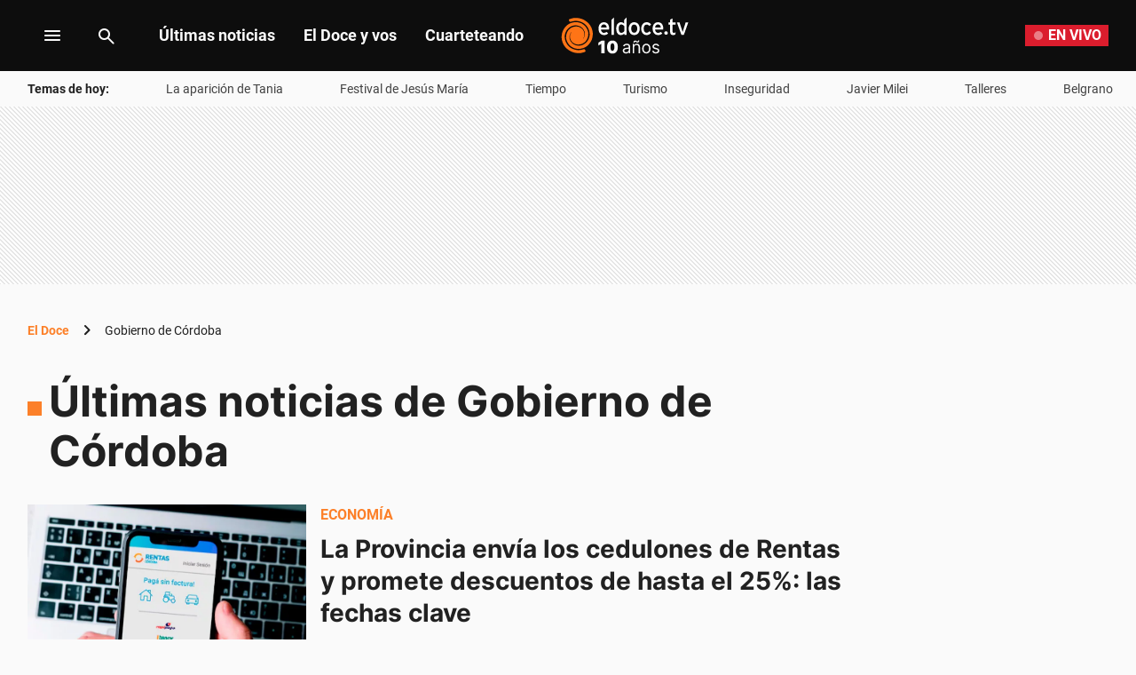

--- FILE ---
content_type: text/html; charset=utf-8
request_url: https://eldoce.tv/tags/gobierno-de-cordoba/
body_size: 66715
content:
<!DOCTYPE html><html lang="es"><head><meta charSet="utf-8"/><title itemProp="name" lang="es">Últimas noticias de Gobierno de Córdoba | ElDoce</title><script type="text/javascript">let metadata = {};</script><script type="text/javascript">
    !function(e,o,n,i){if(!e){e=e||{},window.permutive=e,e.q=[];var t=function(){return([1e7]+-1e3+-4e3+-8e3+-1e11).replace(/[018]/g,function(e){return(e^(window.crypto||window.msCrypto).getRandomValues(new Uint8Array(1))[0]&15>>e/4).toString(16)})};e.config=i||{},e.config.apiKey=o,e.config.workspaceId=n,e.config.environment=e.config.environment||"production",(window.crypto||window.msCrypto)&&(e.config.viewId=t());for(var g=["addon","identify","track","trigger","query","segment","segments","ready","on","once","user","consent"],r=0;r<g.length;r++){var w=g[r];e[w]=function(o){return function(){var n=Array.prototype.slice.call(arguments,0);e.q.push({functionName:o,arguments:n})}}(w)}}}(window.permutive,"1714b376-c8c2-46f7-9663-7a87790ff8aa","a5e9582a-a465-44b1-8d41-3a8ddcf903db",{});
  window.googletag=window.googletag||{},window.googletag.cmd=window.googletag.cmd||[],window.googletag.cmd.push(function(){if(0===window.googletag.pubads().getTargeting("permutive").length){var e=window.localStorage.getItem("_pdfps");window.googletag.pubads().setTargeting("permutive",e?JSON.parse(e):[]);var o=window.localStorage.getItem("permutive-id");o&&(window.googletag.pubads().setTargeting("puid",o),window.googletag.pubads().setTargeting("ptime",Date.now().toString())),window.permutive.config.viewId&&window.googletag.pubads().setTargeting("prmtvvid",window.permutive.config.viewId),window.permutive.config.workspaceId&&window.googletag.pubads().setTargeting("prmtvwid",window.permutive.config.workspaceId)}});
  permutive.addon('web', metadata);
  </script><script async="" src="https://a5e9582a-a465-44b1-8d41-3a8ddcf903db.edge.permutive.app/a5e9582a-a465-44b1-8d41-3a8ddcf903db-web.js"></script><script>
  const uuidStorage = localStorage.getItem('uuid-arc') || '';
  const eventAuth = {
    event: 'authentication',
    userId: uuidStorage,
  };
  dataLayer = (uuidStorage !== '') ? [eventAuth] : [];
</script><script>
  (function(w,d,s,l,i){
    w[l]=w[l]||[];w[l].push({'gtm.start':new Date().getTime(),event:'gtm.js'});
    var f=d.getElementsByTagName(s)[0],
      j=d.createElement(s),
      dl=l!='dataLayer'?'&l='+l:'';
    j.async=true;
    j.src='https://www.googletagmanager.com/gtm.js?id='+i+dl;
    f.parentNode.insertBefore(j,f);
  })(window,document,'script','dataLayer','GTM-WWNCJ5K');
</script><script>(()=>{function e(e,n){var t=Object.keys(e);if(Object.getOwnPropertySymbols){var o=Object.getOwnPropertySymbols(e);n&&(o=o.filter((function(n){return Object.getOwnPropertyDescriptor(e,n).enumerable}))),t.push.apply(t,o)}return t}function n(n){for(var o=1;o<arguments.length;o++){var a=null!=arguments[o]?arguments[o]:{};o%2?e(Object(a),!0).forEach((function(e){t(n,e,a[e])})):Object.getOwnPropertyDescriptors?Object.defineProperties(n,Object.getOwnPropertyDescriptors(a)):e(Object(a)).forEach((function(e){Object.defineProperty(n,e,Object.getOwnPropertyDescriptor(a,e))}))}return n}function t(e,n,t){return n in e?Object.defineProperty(e,n,{value:t,enumerable:!0,configurable:!0,writable:!0}):e[n]=t,e}navigator.share=navigator.share||function(){var e={default:{sms:"SMS",messenger:"Messenger",whatsapp:"WhatsApp",twitter:"Twitter",linkedin:"Linkedin",telegram:"Telegram",facebook:"Facebook",skype:"Skype",pinterest:"Pinterest"},cs:{shareTitle:"Sdílet",cancel:"Zrušit",copy:"Kopírovat",print:"Tisk",email:"E-mail",selectSms:"Vyberte kontakt"},sk:{shareTitle:"Zdieľať",cancel:"Zrušiť",copy:"Kopírovat",print:"Tlač",email:"E-mail",selectSms:"Vyberte kontakt"},ja:{shareTitle:"共有する",cancel:"キャンセル",copy:"コピーする",print:"印刷する",email:"E-mail",selectSms:"連絡先を選択してください"},zh:{shareTitle:"分享",cancel:"取消",copy:"複製連結",print:"列印",email:"E-mail",selectSms:"選擇聯絡人"},pt:{shareTitle:"Compartilhar",cancel:"Cancelar",copy:"Copiar",print:"Imprimir",email:"E-mail",selectSms:"Selecione um contato"},en:{shareTitle:"Share",cancel:"Cancel",copy:"Copy",print:"Print",email:"E-mail",selectSms:"Pick a contact"},es:{shareTitle:"Compartir",cancel:"Cancelar",copy:"Copiar",print:"Imprimir",email:"Correo",selectSms:"Seleccionar un contacto"},fr:{shareTitle:"Partager",cancel:"Annuler",copy:"Copier",print:"Imprimer",email:"E-mail",selectSms:"Veuillez choisir un contact"},de:{shareTitle:"Teilen",cancel:"Abbrechen",copy:"Kopieren",print:"Drucken",email:"E-mail",selectSms:"Wählen Sie einen Kontakt aus"},it:{shareTitle:"Condividi",cancel:"Annulla",copy:"Copia",print:"Stampa",email:"Email",selectSms:"Seleziona un contatto"},nl:{shareTitle:"Delen",cancel:"Annuleren",copy:"Kopiëren",print:"Printen",email:"E-mail",selectSms:"Selecteer een contact"},sv:{shareTitle:"Dela",cancel:"Avbryt",copy:"Kopiera",print:"Skriv ut",email:"E-mail",selectSms:"Välj en kontakt"},da:{shareTitle:"Del",cancel:"Luk",copy:"Kopiér",print:"Udskriv",email:"E-mail",selectSms:"Vælg en kontaktperson"},dk:{shareTitle:"Del",cancel:"Luk",copy:"Kopiér",print:"Udskriv",email:"E-mail",selectSms:"Vælg en kontaktperson"},ru:{shareTitle:"Поделиться",cancel:"Отмена",copy:"Скопировать",print:"Печать",email:"Э-майл",selectSms:"Выбери контакт"},tr:{shareTitle:"Paylaş",cancel:"Vazgeç",copy:"Kopyala",print:"Yazdır",email:"E-posta",selectSms:"Bir kişi seç"},ko:{shareTitle:"공유",cancel:"취소",copy:"링크 복사",print:"인쇄",email:"E-mail",selectSms:"연락처를 선택하세요"},ta:{shareTitle:"பகிர்",cancel:"இரத்து",copy:"நகலெடு",print:"அச்சிடு",email:"மின்னஞ்சல்",selectSms:"ஒரு தொடர்பைத் தேர்வுசெய்க"},pl:{shareTitle:"Dzielić",cancel:"Anuluj",copy:"Kopiuj",print:"Wydrukować",email:"E-mail",selectSms:"Wybierz kontakt"},is:{shareTitle:"Deila",cancel:"Hætta við",copy:"Afrita",print:"Prenta",email:"Póstur",selectSms:"Veldu tengilið"},hu:{shareTitle:"Megosztás",cancel:"Bezárás",copy:"Másolás",print:"Nyomtatás",email:"E-mail",selectSms:"Válasszon egy kontaktot"}},t=navigator.userAgent.match(/Android/i),o=navigator.userAgent.match(/iPhone|iPad|iPod/i),a=navigator.userAgent.match(/iPhone|iPad|iPod|Macintosh/i),i=!(o||t),c={share:a?'<svg class="the-icon" xmlns="http://www.w3.org/2000/svg" viewBox="0 0 1000 1000"><g><path fill="#424242" d="M381.9,181l95.8-95.8v525.9c0,13.4,8.9,22.3,22.3,22.3c13.4,0,22.3-8.9,22.3-22.3V85.2l95.8,95.8c4.5,4.5,8.9,6.7,15.6,6.7c6.7,0,11.1-2.2,15.6-6.7c8.9-8.9,8.9-22.3,0-31.2L515.6,16.1c-2.2-2.2-4.5-4.5-6.7-4.5c-4.5-2.2-11.1-2.2-17.8,0c-2.2,2.2-4.5,2.2-6.7,4.5L350.7,149.8c-8.9,8.9-8.9,22.3,0,31.2C359.6,190,373,190,381.9,181z M812,276.9H633.7v44.6H812v624H188v-624h178.3v-44.6H188c-24.5,0-44.6,20.1-44.6,44.6v624c0,24.5,20.1,44.6,44.6,44.6h624c24.5,0,44.6-20.1,44.6-44.6v-624C856.6,296.9,836.5,276.9,812,276.9z"/></g></svg>':'<svg class="the-icon" xmlns="http://www.w3.org/2000/svg" viewBox="0 0 24 24"><path d="M0 0h24v24H0z" fill="none"/><path fill="#424242" d="M18 16.08c-.76 0-1.44.3-1.96.77L8.91 12.7c.05-.23.09-.46.09-.7s-.04-.47-.09-.7l7.05-4.11c.54.5 1.25.81 2.04.81 1.66 0 3-1.34 3-3s-1.34-3-3-3-3 1.34-3 3c0 .24.04.47.09.7L8.04 9.81C7.5 9.31 6.79 9 6 9c-1.66 0-3 1.34-3 3s1.34 3 3 3c.79 0 1.5-.31 2.04-.81l7.12 4.16c-.05.21-.08.43-.08.65 0 1.61 1.31 2.92 2.92 2.92 1.61 0 2.92-1.31 2.92-2.92s-1.31-2.92-2.92-2.92z"/></svg>',email:'<svg class="the-icon" xmlns="http://www.w3.org/2000/svg" viewBox="0 0 24 24"><path fill="none" d="M0 0h24v24H0z"/><path fill="#424242" d="M20 4H4c-1.1 0-1.99.9-1.99 2L2 18c0 1.1.9 2 2 2h16c1.1 0 2-.9 2-2V6c0-1.1-.9-2-2-2zm0 14H4V8l8 5 8-5v10zm-8-7L4 6h16l-8 5z"/></svg>',copy:'<svg class="the-icon" xmlns="http://www.w3.org/2000/svg" viewBox="0 0 448 512"><path fill="#424242" d="M320 448v40c0 13.255-10.745 24-24 24H24c-13.255 0-24-10.745-24-24V120c0-13.255 10.745-24 24-24h72v296c0 30.879 25.121 56 56 56h168zm0-344V0H152c-13.255 0-24 10.745-24 24v368c0 13.255 10.745 24 24 24h272c13.255 0 24-10.745 24-24V128H344c-13.2 0-24-10.8-24-24zm120.971-31.029L375.029 7.029A24 24 0 0 0 358.059 0H352v96h96v-6.059a24 24 0 0 0-7.029-16.97z"></path></svg>',print:'<svg class="the-icon" xmlns="http://www.w3.org/2000/svg" viewBox="0 0 24 24"><path fill="#424242" d="M19 8H5c-1.66 0-3 1.34-3 3v6h4v4h12v-4h4v-6c0-1.66-1.34-3-3-3zm-3 11H8v-5h8v5zm3-7c-.55 0-1-.45-1-1s.45-1 1-1 1 .45 1 1-.45 1-1 1zm-1-9H6v4h12V3z"/><path d="M0 0h24v24H0z" fill="none"/></svg>',sms:'<svg class="the-icon" xmlns="http://www.w3.org/2000/svg" viewBox="0 0 24 24"><path fill="#424242" d="M20 2H4c-1.1 0-1.99.9-1.99 2L2 22l4-4h14c1.1 0 2-.9 2-2V4c0-1.1-.9-2-2-2zM9 11H7V9h2v2zm4 0h-2V9h2v2zm4 0h-2V9h2v2z"/><path d="M0 0h24v24H0z" fill="none"/></svg>',messenger:'<svg class="the-icon" xmlns="http://www.w3.org/2000/svg" viewBox="0 0 448 512"><path fill="#0084ff" d="M224 32C15.9 32-77.5 278 84.6 400.6V480l75.7-42c142.2 39.8 285.4-59.9 285.4-198.7C445.8 124.8 346.5 32 224 32zm23.4 278.1L190 250.5 79.6 311.6l121.1-128.5 57.4 59.6 110.4-61.1-121.1 128.5z"></path></svg>',facebook:'<svg class="the-icon" xmlns="http://www.w3.org/2000/svg" viewBox="0 0 448 512"><path fill="#3b5998" d="M448 56.7v398.5c0 13.7-11.1 24.7-24.7 24.7H309.1V306.5h58.2l8.7-67.6h-67v-43.2c0-19.6 5.4-32.9 33.5-32.9h35.8v-60.5c-6.2-.8-27.4-2.7-52.2-2.7-51.6 0-87 31.5-87 89.4v49.9h-58.4v67.6h58.4V480H24.7C11.1 480 0 468.9 0 455.3V56.7C0 43.1 11.1 32 24.7 32h398.5c13.7 0 24.8 11.1 24.8 24.7z"></path></svg>',whatsapp:'<svg class="the-icon" xmlns="http://www.w3.org/2000/svg" viewBox="0 0 448 512"><path fill="#075e54" d="M224 122.8c-72.7 0-131.8 59.1-131.9 131.8 0 24.9 7 49.2 20.2 70.1l3.1 5-13.3 48.6 49.9-13.1 4.8 2.9c20.2 12 43.4 18.4 67.1 18.4h.1c72.6 0 133.3-59.1 133.3-131.8 0-35.2-15.2-68.3-40.1-93.2-25-25-58-38.7-93.2-38.7zm77.5 188.4c-3.3 9.3-19.1 17.7-26.7 18.8-12.6 1.9-22.4.9-47.5-9.9-39.7-17.2-65.7-57.2-67.7-59.8-2-2.6-16.2-21.5-16.2-41s10.2-29.1 13.9-33.1c3.6-4 7.9-5 10.6-5 2.6 0 5.3 0 7.6.1 2.4.1 5.7-.9 8.9 6.8 3.3 7.9 11.2 27.4 12.2 29.4s1.7 4.3.3 6.9c-7.6 15.2-15.7 14.6-11.6 21.6 15.3 26.3 30.6 35.4 53.9 47.1 4 2 6.3 1.7 8.6-1 2.3-2.6 9.9-11.6 12.5-15.5 2.6-4 5.3-3.3 8.9-2 3.6 1.3 23.1 10.9 27.1 12.9s6.6 3 7.6 4.6c.9 1.9.9 9.9-2.4 19.1zM400 32H48C21.5 32 0 53.5 0 80v352c0 26.5 21.5 48 48 48h352c26.5 0 48-21.5 48-48V80c0-26.5-21.5-48-48-48zM223.9 413.2c-26.6 0-52.7-6.7-75.8-19.3L64 416l22.5-82.2c-13.9-24-21.2-51.3-21.2-79.3C65.4 167.1 136.5 96 223.9 96c42.4 0 82.2 16.5 112.2 46.5 29.9 30 47.9 69.8 47.9 112.2 0 87.4-72.7 158.5-160.1 158.5z"></path></svg>',twitter:'<svg class="the-icon" xmlns="http://www.w3.org/2000/svg" viewBox="0 0 512 512"><path fill="#1da1f2" d="M459.37 151.716c.325 4.548.325 9.097.325 13.645 0 138.72-105.583 298.558-298.558 298.558-59.452 0-114.68-17.219-161.137-47.106 8.447.974 16.568 1.299 25.34 1.299 49.055 0 94.213-16.568 130.274-44.832-46.132-.975-84.792-31.188-98.112-72.772 6.498.974 12.995 1.624 19.818 1.624 9.421 0 18.843-1.3 27.614-3.573-48.081-9.747-84.143-51.98-84.143-102.985v-1.299c13.969 7.797 30.214 12.67 47.431 13.319-28.264-18.843-46.781-51.005-46.781-87.391 0-19.492 5.197-37.36 14.294-52.954 51.655 63.675 129.3 105.258 216.365 109.807-1.624-7.797-2.599-15.918-2.599-24.04 0-57.828 46.782-104.934 104.934-104.934 30.213 0 57.502 12.67 76.67 33.137 23.715-4.548 46.456-13.32 66.599-25.34-7.798 24.366-24.366 44.833-46.132 57.827 21.117-2.273 41.584-8.122 60.426-16.243-14.292 20.791-32.161 39.308-52.628 54.253z"></path></svg>',linkedin:'<svg class="the-icon" xmlns="http://www.w3.org/2000/svg" viewBox="0 0 448 512"><path fill="#0077b5" d="M416 32H31.9C14.3 32 0 46.5 0 64.3v383.4C0 465.5 14.3 480 31.9 480H416c17.6 0 32-14.5 32-32.3V64.3c0-17.8-14.4-32.3-32-32.3zM135.4 416H69V202.2h66.5V416zm-33.2-243c-21.3 0-38.5-17.3-38.5-38.5S80.9 96 102.2 96c21.2 0 38.5 17.3 38.5 38.5 0 21.3-17.2 38.5-38.5 38.5zm282.1 243h-66.4V312c0-24.8-.5-56.7-34.5-56.7-34.6 0-39.9 27-39.9 54.9V416h-66.4V202.2h63.7v29.2h.9c8.9-16.8 30.6-34.5 62.9-34.5 67.2 0 79.7 44.3 79.7 101.9V416z"></path></svg>',telegram:'<svg class="the-icon" xmlns="http://www.w3.org/2000/svg" viewBox="0 0 496 512"><path fill="#0088cc" d="M248 8C111 8 0 119 0 256s111 248 248 248 248-111 248-248S385 8 248 8zm121.8 169.9l-40.7 191.8c-3 13.6-11.1 16.9-22.4 10.5l-62-45.7-29.9 28.8c-3.3 3.3-6.1 6.1-12.5 6.1l4.4-63.1 114.9-103.8c5-4.4-1.1-6.9-7.7-2.5l-142 89.4-61.2-19.1c-13.3-4.2-13.6-13.3 2.8-19.7l239.1-92.2c11.1-4 20.8 2.7 17.2 19.5z"></path></svg>',skype:'<svg class="the-icon" xmlns="http://www.w3.org/2000/svg" viewBox="0 0 448 512"><path fill="#00aff0" d="M424.7 299.8c2.9-14 4.7-28.9 4.7-43.8 0-113.5-91.9-205.3-205.3-205.3-14.9 0-29.7 1.7-43.8 4.7C161.3 40.7 137.7 32 112 32 50.2 32 0 82.2 0 144c0 25.7 8.7 49.3 23.3 68.2-2.9 14-4.7 28.9-4.7 43.8 0 113.5 91.9 205.3 205.3 205.3 14.9 0 29.7-1.7 43.8-4.7 19 14.6 42.6 23.3 68.2 23.3 61.8 0 112-50.2 112-112 .1-25.6-8.6-49.2-23.2-68.1zm-194.6 91.5c-65.6 0-120.5-29.2-120.5-65 0-16 9-30.6 29.5-30.6 31.2 0 34.1 44.9 88.1 44.9 25.7 0 42.3-11.4 42.3-26.3 0-18.7-16-21.6-42-28-62.5-15.4-117.8-22-117.8-87.2 0-59.2 58.6-81.1 109.1-81.1 55.1 0 110.8 21.9 110.8 55.4 0 16.9-11.4 31.8-30.3 31.8-28.3 0-29.2-33.5-75-33.5-25.7 0-42 7-42 22.5 0 19.8 20.8 21.8 69.1 33 41.4 9.3 90.7 26.8 90.7 77.6 0 59.1-57.1 86.5-112 86.5z"></path></svg>',pinterest:'<svg class="the-icon" width="256px" height="256px" viewBox="0 0 256 256" version="1.1" xmlns="http://www.w3.org/2000/svg" xmlns:xlink="http://www.w3.org/1999/xlink" preserveAspectRatio="xMidYMid"><path d="M0,128.002 C0,180.416 31.518,225.444 76.619,245.241 C76.259,236.303 76.555,225.573 78.847,215.848 C81.308,205.457 95.317,146.1 95.317,146.1 C95.317,146.1 91.228,137.927 91.228,125.848 C91.228,106.879 102.222,92.712 115.914,92.712 C127.557,92.712 133.182,101.457 133.182,111.929 C133.182,123.633 125.717,141.14 121.878,157.355 C118.671,170.933 128.686,182.008 142.081,182.008 C166.333,182.008 182.667,150.859 182.667,113.953 C182.667,85.899 163.772,64.901 129.405,64.901 C90.577,64.901 66.388,93.857 66.388,126.201 C66.388,137.353 69.676,145.217 74.826,151.307 C77.194,154.104 77.523,155.229 76.666,158.441 C76.052,160.796 74.642,166.466 74.058,168.713 C73.206,171.955 70.579,173.114 67.649,171.917 C49.765,164.616 41.436,145.031 41.436,123.015 C41.436,86.654 72.102,43.054 132.918,43.054 C181.788,43.054 213.953,78.418 213.953,116.379 C213.953,166.592 186.037,204.105 144.887,204.105 C131.068,204.105 118.069,196.635 113.616,188.15 C113.616,188.15 106.185,217.642 104.611,223.337 C101.897,233.206 96.585,243.07 91.728,250.758 C103.24,254.156 115.401,256.007 128.005,256.007 C198.689,256.007 256.001,198.698 256.001,128.002 C256.001,57.309 198.689,0 128.005,0 C57.314,0 0,57.309 0,128.002 Z" fill="#CB1F27"></path></svg>'};function l(e){var n=e,t=document.head||document.getElementsByTagName("head")[0],o=document.createElement("style");o.type="text/css",o.appendChild(document.createTextNode(n)),o.id="shareAPIPolyfill-style",t.appendChild(o)}return function(){var t=arguments.length>0&&void 0!==arguments[0]?arguments[0]:{},o=arguments.length>1&&void 0!==arguments[1]?arguments[1]:{};return new Promise((function(s,r){t.title&&"string"==typeof t.title&&t.text&&"string"==typeof t.text||r("Invalid Params");var p=t.title,d=t.url,h=t.fbId,m=t.hashtags,g=t.via,v=t.hashtag,y=n(n({},{copy:!0,print:!0,email:!0,sms:!0,messenger:!0,facebook:!0,whatsapp:!0,twitter:!0,linkedin:!0,telegram:!0,skype:!0,pinterest:!0,language:"en"}),o),w=n(n({},e.default),e[y.language]?e[y.language]:e[navigator.language]||e[navigator.language.substr(0,2).toLowerCase()]||e.en),u=t.text||p,f=encodeURIComponent(t.image);function b(){k.classList.remove("visible"),P.classList.remove("visible"),k.addEventListener("transitionend",(function e(){k.removeEventListener("transitionend",e),document.body.removeChild(k)})),P.addEventListener("transitionend",(function e(){P.removeEventListener("transitionend",e),document.body.removeChild(P),document.head.removeChild(document.querySelector("#shareAPIPolyfill-style")),document.removeEventListener("keyup",x)}))}l('\n#shareAPIPolyfill-backdrop,\n#shareAPIPolyfill-container {\n  opacity: 0;\n  pointer-events: none;\n  position: fixed;\n  left: 0;\n  top: 0;\n  bottom: 0;\n  right: 0;\n  margin: auto;\n  width: 100%;\n  height: 100%;\n  will-change: opacity;\n  z-index: 99999999;\n}\n#shareAPIPolyfill-backdrop {\n  transition: opacity linear 250ms;\n  background-color: rgba(0, 0, 0, 0.6);\n}\n#shareAPIPolyfill-container {\n  color: #424242;\n  background-color: #f9f9f9;\n  top: auto;\n  max-width: 400px;\n  height: auto;\n  transition-property: transform,opacity;\n  transition-timing-function: linear;\n  transition-duration: 250ms;\n  transition-delay: 150ms;\n  transform: translateY(100%);\n  font-family: -apple-system, BlinkMacSystemFont, "Segoe UI", "Roboto", "Oxygen", "Ubuntu", "Cantarell", "Fira Sans", "Droid Sans", "Helvetica Neue", arial, sans-serif, "Microsoft JhengHei";\n}\n#shareAPIPolyfill-backdrop.visible,\n#shareAPIPolyfill-container.visible {\n  opacity: 1;\n  pointer-events: all;\n}\n#shareAPIPolyfill-container.visible {\n  transform: translateY(0);\n}\n#shareAPIPolyfill-container .shareAPIPolyfill-header {\n  background: #EEE;\n}\n#shareAPIPolyfill-container .shareAPIPolyfill-header .shareAPIPolyfill-icons-container {\n  display: flex;\n}\n#shareAPIPolyfill-container .shareAPIPolyfill-header-title {\n  background-color: #E0E0E0;\n  padding: 10px 18px;\n  color: #424242;\n  font-weight: 600;\n}\n#shareAPIPolyfill-container .shareAPIPolyfill-body {\n  border-top: solid 1px #EEE;\n}\n#shareAPIPolyfill-container .shareAPIPolyfill-footer {\n width: 100%;\n display: block;\n border: none;\n transition: opacity ease-in 250ms;\n border-top: solid 1px #EEE;\n background-color: #EEE;\n text-align: center;\n padding: 10px;\n font-size:13px;\n cursor: pointer;\n opacity: .5;\n}\n#shareAPIPolyfill-container .shareAPIPolyfill-footer:hover {\n  opacity: 1;\n}\n#shareAPIPolyfill-container .shareAPIPolyfill-icons-container {\n  display: flex;\n  flex-wrap: wrap;\n}\n#shareAPIPolyfill-container .tool-icon {\n border: none;\n display: inline-block;\n width: 25%;\n box-sizing: border-box;\n font-weight: 400;\n font-size: 12px;\n -webkit-font-smoothing: antialiased;\n -moz-osx-font-smoothing: grayscale;\n text-align: center;\n cursor: pointer;\n background-color: transparent;\n padding: 20px 0;\n}\n#shareAPIPolyfill-container .tool-icon:hover {\n  box-shadow: inset 0 0 20px rgba(0,0,0, .125);\n}\n#shareAPIPolyfill-container .the-icon-title {\n padding-top: 10px;\n display: block;\n}\n.shareAPIPolyfill-header-title .the-icon {\n\tdisplay: inline-block;\n\theight: 20px;\n\twidth: 20px;\n\tpadding-right: 5px;\n\tvertical-align:'.concat(a?"-2px":"-4px",";\n}\n.shareAPIPolyfill-icons-container.title .tool-icon .the-icon,\n.shareAPIPolyfill-icons-container.body .tool-icon .the-icon {\n  display: block;\n  margin: auto;\n  width: 42px;\n  height: 36px;\n}\n.shareAPIPolyfill-icons-container.title .tool-icon .the-icon {\n  height: 24px;\n}\n.shareAPIPolyfill-icons-container .hidden {\n  display: none !important;\n}\n"));var k=document.createElement("div"),P=document.createElement("div");function x(e){27===e.keyCode&&b()}k.id="shareAPIPolyfill-backdrop",P.id="shareAPIPolyfill-container",P.setAttribute("tabindex","0"),P.innerHTML='\n<div class="shareAPIPolyfill-header">\n <div class="shareAPIPolyfill-header-title" tabindex="0">'.concat(c.share," ").concat(w.shareTitle,'</div>\n <div class="shareAPIPolyfill-icons-container title">\n  <button class="').concat(y.copy?"":"hidden",' tool-icon copy" data-tool="copy">\n   ').concat(c.copy,'\n   <span class="the-icon-title">').concat(w.copy,'</span>\n  </button>\n  <button class="').concat(y.print?"":"hidden",' tool-icon print" data-tool="print">\n   ').concat(c.print,'\n   <span class="the-icon-title">').concat(w.print,'</span>\n  </button>\n  <button class="').concat(y.email?"":"hidden",' tool-icon email" data-tool="email">\n   ').concat(c.email,'\n   <span class="the-icon-title">').concat(w.email,'</span>\n  </button>\n  <button class="').concat(y.sms?"":"hidden",' tool-icon sms" data-tool="sms">\n   ').concat(c.sms,'\n   <span class="the-icon-title">').concat(w.sms,'</span>\n  </button>\n </div>\n</div>\n<div class="shareAPIPolyfill-body">\n <div class="shareAPIPolyfill-icons-container body">\n  ').concat(h?'\n   <button class="tool-icon messenger '.concat(y.messenger?"":"hidden",'" data-tool="messenger">\n    ').concat(c.messenger,'\n    <span class="the-icon-title">').concat(w.messenger,"</span>\n   </button>\n  "):"",'\n  <button class="').concat(y.facebook?"":"hidden",' tool-icon facebook" data-tool="facebook">\n   ').concat(c.facebook,'\n   <span class="the-icon-title">').concat(w.facebook,'</span>\n  </button>\n  <button class="').concat(y.whatsapp?"":"hidden",' tool-icon whatsapp" data-tool="whatsapp">\n   ').concat(c.whatsapp,'\n   <span class="the-icon-title">').concat(w.whatsapp,'</span>\n  </button>\n  <button class="').concat(y.twitter?"":"hidden",' tool-icon twitter" data-tool="twitter">\n   ').concat(c.twitter,'\n   <span class="the-icon-title">').concat(w.twitter,'</span>\n  </button>\n  <button class="').concat(y.linkedin?"":"hidden",' tool-icon linkedin" data-tool="linkedin">\n   ').concat(c.linkedin,'\n   <span class="the-icon-title">').concat(w.linkedin,'</span>\n  </button>\n  <button class="').concat(y.telegram?"":"hidden",' tool-icon telegram" data-tool="telegram">\n   ').concat(c.telegram,'\n   <span class="the-icon-title">').concat(w.telegram,'</span>\n  </button>\n  <button class="').concat(y.skype?"":"hidden",' tool-icon skype skype-share" data-tool="skype" data-href="').concat(d,'" data-text="').concat(p+": "+d,'">\n   ').concat(c.skype,'\n   <span class="the-icon-title">').concat(w.skype,'</span>\n  </button>\n  <button class="').concat(y.pinterest?"":"hidden",' tool-icon pinterest" data-tool="pinterest">\n   ').concat(c.pinterest,'\n   <span class="the-icon-title">').concat(w.pinterest,'</span>\n  </button>\n </div>\n <button class="shareAPIPolyfill-footer">\n  ').concat(w.cancel,"\n </button>\n</div>\n"),k.addEventListener("click",(function(){b()})),!1!==y.skype&&function(e,n,t){e.loadSkypeWebSdkAsync=e.loadSkypeWebSdkAsync||function(e){var o,a=n.getElementsByTagName(t)[0];n.getElementById(e.id)||((o=n.createElement(t)).id=e.id,o.src=e.scriptToLoad,o.onload=e.callback,a.parentNode.insertBefore(o,a))};e.loadSkypeWebSdkAsync({scriptToLoad:"https://swx.cdn.skype.com/shared/v/latest/skypewebsdk.js",id:"skype_web_sdk"})}(window,document,"script"),requestAnimationFrame((function(e){document.body.appendChild(k),document.body.appendChild(P),document.addEventListener("keyup",x),Array.from(P.querySelectorAll(".tool-icon")).forEach((function(e){e.addEventListener("click",(function(n){var o=encodeURIComponent(u+": "+d);switch(e.dataset.tool){case"copy":navigator.clipboard.writeText("".concat(p,"\n").concat(t.text||"","\n").concat(d));break;case"print":setTimeout((function(e){self.print()}),500);break;case"email":var a="".concat(encodeURIComponent(u),"%0D%0A"),c="mailto:?subject=".concat(p,"&body=").concat(a).concat(encodeURIComponent(d));window.open(c);break;case"sms":location.href="sms:".concat(w.selectSms,"?&body=").concat(encodeURIComponent(p),": ").concat(encodeURIComponent(t.text||"")," ").concat(d);break;case"messenger":window.open("http://www.facebook.com/dialog/send?app_id="+h+"&display=popup&href="+encodeURIComponent(d)+"&link="+encodeURIComponent(d)+"&redirect_uri="+encodeURIComponent(d)+"&quote="+encodeURIComponent(u));break;case"facebook":window.open("https://www.facebook.com/sharer/sharer.php?u="+encodeURIComponent(d)+"&quote="+encodeURIComponent(u)+"&hashtag="+(v||m||""));break;case"whatsapp":window.open((i?"https://api.whatsapp.com/send?text=":"whatsapp://send?text=")+encodeURIComponent(u+"\n"+d));break;case"twitter":window.open("https://twitter.com/intent/tweet?text=".concat(encodeURIComponent(u),"&url=").concat(encodeURIComponent(d),"&hashtags=").concat(m||"","&via=").concat(g?encodeURIComponent(g):""));break;case"linkedin":window.open("https://www.linkedin.com/shareArticle?mini=true&url=".concat(encodeURIComponent(d),"&title=").concat(p,"&summary=").concat(u,"&source=LinkedIn"));break;case"telegram":window.open(i?"https://telegram.me/share/msg?url="+encodeURIComponent(d)+"&text="+encodeURIComponent(u):"tg://msg?text="+o);break;case"pinterest":window.open("https://pinterest.com/pin/create/button/?url="+encodeURIComponent(d)+"&description="+encodeURIComponent(u)+"&media="+f)}s(),b()}))})),P.querySelector(".shareAPIPolyfill-footer").addEventListener("click",b),requestAnimationFrame((function(){k.classList.add("visible"),P.classList.add("visible")})),document.getElementById("shareAPIPolyfill-container").focus()}))}))}}()})();
//# sourceMappingURL=share-min.js.map</script><script async="" src="https://securepubads.g.doubleclick.net/tag/js/gpt.js"></script><script async="" src="https://s1.adzonestatic.com/c/10011_eldoce-2023-01.js"></script><style>
    div[class^="ad-slot-"]{min-width: 100%;  }
    .ad-slot-interstitial{height:1px;width:1px;display:none}
    .ad-slot-vslider{height:auto;width:auto;display:inline-block}
    @media screen and (max-width:730px){ /* Mobile */
    .ad-slot-header_mobile{height:50px}
    .ad-slot-caja_mobile{height:250px}
    .ad-slot-logo{height:38px}
    }
    @media screen and (min-width:731px){ /* Desktop */
    .ad-slot-header{height:200px}
    .ad-slot-top{height:250px}
    .ad-slot-caja{height:250px}
    .ad-slot-fullbanner{height:600px}
    .ad-slot-megalateral{height:600px;width:260px}
    .ad-slot-logo{height:46px}
    }
  </style><script>
      let anchorSlot;
      googletag.cmd.push(() => {
        anchorSlot = googletag.defineOutOfPageSlot(
          "/113951150/eldoce/seccion/zocalo", googletag.enums.OutOfPageFormat.BOTTOM_ANCHOR,
        );
        if(anchorSlot){
          anchorSlot.addService(googletag.pubads());
          if("tags") {
            anchorSlot.setTargeting("seccion", "tags");
            anchorSlot.setTargeting("sitioseccion", "eldoce-tags");
          }
          if("") {
            anchorSlot.setTargeting("idnota", "");
          }
          googletag.pubads().enableSingleRequest();
          googletag.enableServices();
        }
      });
        </script><link rel="preload" href="/pf/resources/dist/eldoce/css/listing.css?d=654&amp;mxId=00000000" as="style"/><link rel="stylesheet" href="/pf/resources/dist/eldoce/css/listing.css?d=654&amp;mxId=00000000"/><script type="application/javascript" id="polyfill-script">if(!Array.prototype.includes||!(window.Object && window.Object.assign)||!window.Promise||!window.Symbol||!window.fetch){document.write('<script type="application/javascript" src="/pf/dist/engine/polyfill.js?d=654&mxId=00000000" defer=""><\/script>')}</script><script id="fusion-engine-react-script" type="application/javascript" src="/pf/dist/engine/react.js?d=654&amp;mxId=00000000" defer=""></script><script id="fusion-engine-combinations-script" type="application/javascript" src="/pf/dist/components/combinations/default.js?d=654&amp;mxId=00000000" defer=""></script><script src="https://accounts.google.com/gsi/client" defer=""></script><link rel="preconnect" href="https://www.googletagmanager.com"/><link rel="preconnect" href="https://www.google-analytics.com"/><link rel="preconnect" href="https://www.googletagservices.com"/><link rel="preconnect" href="https://adservice.google.com"/><link rel="preconnect" href="https://securepubads.g.doubleclick.net"/><link rel="preconnect" href="https://tpc.googlesyndication.com"/><link rel="preconnect" href="https://cdn.ampproject.org"/><link rel="dns-prefetch" href="https://s1.adzonestatic.com"/><link rel="dns-prefetch" href="https://s.go-mpulse.net"/><link rel="preload" href="/pf/resources/dist/fonts/Inter-Regular-400.woff2?d=654&amp;mxId=00000000" as="font" type="font/woff2" crossorigin="anonymous" data-testid="preloadFonts-testid"/><link rel="preload" href="/pf/resources/dist/fonts/Inter-Bold-700.woff2?d=654&amp;mxId=00000000" as="font" type="font/woff2" crossorigin="anonymous" data-testid="preloadFonts-testid"/><link rel="preload" href="/pf/resources/dist/fonts/roboto-v20-latin-700.woff2?d=654&amp;mxId=00000000" as="font" type="font/woff2" crossorigin="anonymous" data-testid="preloadFonts-testid"/><link rel="preload" href="/pf/resources/dist/fonts/roboto-v20-latin-regular.woff2?d=654&amp;mxId=00000000" as="font" type="font/woff2" crossorigin="anonymous" data-testid="preloadFonts-testid"/><meta name="viewport" content="width=device-width, initial-scale=1, maximum-scale=5"/><link rel="canonical" href="https://eldoce.tv/tags/gobierno-de-cordoba/"/><meta name="title" content="Conocé las últimas novedades sobre Gobierno de Córdoba"/><meta name="description" content="Conocé las últimas novedades sobre Gobierno de Córdoba"/><meta name="pageType" content="tags"/><meta name="twitter:card" content="summary_large_image"/><meta property="twitter:creator" content="@eldoceoficial"/><meta property="twitter:site" content="@eldoceoficial"/><meta property="fb:pages" content="150573101645696"/><meta property="fb:app_id" content="950038701713645"/><meta property="fb:admins" content="150573101645696"/><meta name="google-site-verification" content="pWqEPT-Fc84Rn6p0DQVx_O7mX26YibWB442pVqcw7ok"/><meta property="og:site_name" content="ElDoce.tv"/><meta property="og:region" content="Córdoba"/><meta property="og:country_name" content="Argentina"/><meta name="robots" content="index, follow"/><link rel="preload" href="https://eldoce.tv/resizer/v2/impuesto-inmobiliario-XWYL24OGVZDV7ONJA3DGDSA3Q4.jpeg?auth=77dd372e5a90a5a5551bedd48a2262d3e64f72dbb28ea95d268a9f5ebb54f305&amp;width=767" as="image" fetchpriority="high"/><script type="application/ld+json">[{"@context":"http://schema.org","@type":"ItemList","itemListElement":[{"@type":"ListItem","position":1,"url":"https://eldoce.tv/politica/2026/01/15/inmobiliario-urbano-la-provincia-anuncio-que-ya-estan-los-cedulones-de-rentas-con-descuentos-de-hasta-el-25/"},{"@type":"ListItem","position":2,"url":"https://eldoce.tv/politica/2025/12/29/llaryora-considero-los-insultos-de-daniele-como-una-clara-incitacion-a-la-violencia/"},{"@type":"ListItem","position":3,"url":"https://eldoce.tv/politica/2025/12/29/la-amenaza-y-los-insultos-de-daniele-contra-llaryora-pendejo-de-m/"},{"@type":"ListItem","position":4,"url":"https://eldoce.tv/politica/2025/12/29/nadia-fernandez-pidio-licencia-en-la-legislatura-para-sumarse-al-ejecutivo-provincial-que-lugar-ocupara/"},{"@type":"ListItem","position":5,"url":"https://eldoce.tv/cuarteteando/2025/12/29/el-cuarteto-a-las-aulas-cordoba-incorpora-su-musica-a-la-educacion-tras-el-reconocimiento-de-la-unesco/"},{"@type":"ListItem","position":6,"url":"https://eldoce.tv/actualidad/2025/12/29/cuando-cobran-empleados-publicos-jubilados-y-pensionados-de-cordoba-el-cronograma/"},{"@type":"ListItem","position":7,"url":"https://eldoce.tv/actualidad/2025/12/26/de-cuanto-sera-la-multa-para-familias-que-no-cumplan-con-la-vacunacion-obligatoria/"},{"@type":"ListItem","position":8,"url":"https://eldoce.tv/politica/2025/12/26/legislatura-la-provincia-impulsa-la-prohibicion-de-naranjitas-ilegales-y-limpiavidrios-en-la-calle/"},{"@type":"ListItem","position":9,"url":"https://eldoce.tv/politica/2025/12/19/la-provincia-definio-el-asueto-por-las-fiestas-y-el-receso-administrativo-que-servicios-se-resentiran/"},{"@type":"ListItem","position":10,"url":"https://eldoce.tv/politica/2025/12/17/el-dictamen-por-la-caja-de-jubilaciones-los-puntos-clave-bajo-la-lupa/"},{"@type":"ListItem","position":11,"url":"https://eldoce.tv/videos/politica/2025/12/17/daniele-muy-duro-contra-torres-y-la-provincia-por-los-aportes-es-un-mentiroso-de-mierda/"},{"@type":"ListItem","position":12,"url":"https://eldoce.tv/politica/2025/12/17/siciliano-anticipo-un-esquema-solidario-y-los-jubilados-que-mas-ganan-aportaran-hasta-un-8/"},{"@type":"ListItem","position":13,"url":"https://eldoce.tv/politica/2025/12/11/tras-la-polemica-por-los-cargos-millonarios-la-legislatura-aprobo-la-procuracion-penitenciaria/"},{"@type":"ListItem","position":14,"url":"https://eldoce.tv/politica/2025/12/10/polemica-por-cinco-cargos-con-sueldos-millonarios-en-la-procuracion-penitenciaria-provincial/"},{"@type":"ListItem","position":15,"url":"https://eldoce.tv/actualidad/2025/12/10/cuando-cobran-el-aguinaldo-y-el-bono-extra-bimestral-los-jubilados-de-cordoba/"},{"@type":"ListItem","position":16,"url":"https://eldoce.tv/videos/politica/2025/12/09/empleados-estatales-de-cordoba-marchan-en-rechazo-al-aumento-de-aportes-a-la-caja-de-jubilaciones/"},{"@type":"ListItem","position":17,"url":"https://eldoce.tv/politica/2025/12/07/caja-de-jubilaciones-el-oficialismo-presento-un-proyecto-para-la-emergencia-y-cuestiono-a-milei-abandono/"},{"@type":"ListItem","position":18,"url":"https://eldoce.tv/actualidad/2025/12/07/cordoba-cambia-la-primaria-en-todas-las-escuelas-desde-2026-nuevo-diseno-curricular-y-mas-horas/"},{"@type":"ListItem","position":19,"url":"https://eldoce.tv/politica/2025/12/02/llaryora-creo-un-nuevo-ministerio-con-miguel-siciliano-a-cargo-los-cambios-en-su-gabinete/"},{"@type":"ListItem","position":20,"url":"https://eldoce.tv/politica/2025/12/01/polideportivos-caidos-la-ministra-confirmo-que-fueron-controlados-por-inspectores-de-desarrollo-social/"}],"numberOfItems":20,"mainEntityOfPage":{"@type":"CollectionPage","description":"Conocé las últimas novedades sobre Gobierno de Córdoba","url":"https://eldoce.tv/tags/gobierno-de-cordoba/","inLanguage":"es","publisher":{"@type":"Organization","name":"ElDoce","URL":"https://eldoce.tv/","logo":{"@type":"ImageObject","url":"/pf/resources/images/eldoce/eldoce-logo-header.png?d=654&mxId=00000000"}},"copyrightHolder":{"@type":"Organization","name":"ElDoce","URL":"https://eldoce.tv/","logo":{"@type":"ImageObject","url":"/pf/resources/images/eldoce/eldoce-logo-header.png?d=654&mxId=00000000"}},"sourceOrganization":{"@id":"https://eldoce.tv/"},"copyrightYear":2026}},{"@context":"http://schema.org","@type":"BreadcrumbList","itemListElement":[{"@type":"ListItem","position":1,"name":"ElDoce","item":"https://eldoce.tv/"},{"@type":"ListItem","position":2,"name":"Gobierno de Córdoba","item":"https://eldoce.tv/tags/gobierno-de-cordoba/"}]}]</script><link rel="icon" type="image/x-icon" href="https://eldoce.tv/favicon.ico"/><link rel="icon" type="image/svg+xml" href="https://eldoce.tv/favicon.svg"/><link rel="icon" type="image/png" sizes="16x16" href="https://eldoce.tv/favicon-16x16.png"/><link rel="icon" type="image/png" sizes="32x32" href="https://eldoce.tv/favicon-32x32.png"/><link rel="apple-touch-icon" href="https://eldoce.tv/apple-touch-icon.png"/>
<script>(window.BOOMR_mq=window.BOOMR_mq||[]).push(["addVar",{"rua.upush":"false","rua.cpush":"true","rua.upre":"false","rua.cpre":"true","rua.uprl":"false","rua.cprl":"false","rua.cprf":"false","rua.trans":"SJ-c54456e9-452b-4797-9078-4737eb8c5618","rua.cook":"false","rua.ims":"false","rua.ufprl":"false","rua.cfprl":"true","rua.isuxp":"false","rua.texp":"norulematch","rua.ceh":"false","rua.ueh":"false","rua.ieh.st":"0"}]);</script>
                              <script>!function(e){var n="https://s.go-mpulse.net/boomerang/";if("False"=="True")e.BOOMR_config=e.BOOMR_config||{},e.BOOMR_config.PageParams=e.BOOMR_config.PageParams||{},e.BOOMR_config.PageParams.pci=!0,n="https://s2.go-mpulse.net/boomerang/";if(window.BOOMR_API_key="Q39N9-8DY35-3AVXN-H6QL5-2PY8J",function(){function e(){if(!o){var e=document.createElement("script");e.id="boomr-scr-as",e.src=window.BOOMR.url,e.async=!0,i.parentNode.appendChild(e),o=!0}}function t(e){o=!0;var n,t,a,r,d=document,O=window;if(window.BOOMR.snippetMethod=e?"if":"i",t=function(e,n){var t=d.createElement("script");t.id=n||"boomr-if-as",t.src=window.BOOMR.url,BOOMR_lstart=(new Date).getTime(),e=e||d.body,e.appendChild(t)},!window.addEventListener&&window.attachEvent&&navigator.userAgent.match(/MSIE [67]\./))return window.BOOMR.snippetMethod="s",void t(i.parentNode,"boomr-async");a=document.createElement("IFRAME"),a.src="about:blank",a.title="",a.role="presentation",a.loading="eager",r=(a.frameElement||a).style,r.width=0,r.height=0,r.border=0,r.display="none",i.parentNode.appendChild(a);try{O=a.contentWindow,d=O.document.open()}catch(_){n=document.domain,a.src="javascript:var d=document.open();d.domain='"+n+"';void(0);",O=a.contentWindow,d=O.document.open()}if(n)d._boomrl=function(){this.domain=n,t()},d.write("<bo"+"dy onload='document._boomrl();'>");else if(O._boomrl=function(){t()},O.addEventListener)O.addEventListener("load",O._boomrl,!1);else if(O.attachEvent)O.attachEvent("onload",O._boomrl);d.close()}function a(e){window.BOOMR_onload=e&&e.timeStamp||(new Date).getTime()}if(!window.BOOMR||!window.BOOMR.version&&!window.BOOMR.snippetExecuted){window.BOOMR=window.BOOMR||{},window.BOOMR.snippetStart=(new Date).getTime(),window.BOOMR.snippetExecuted=!0,window.BOOMR.snippetVersion=12,window.BOOMR.url=n+"Q39N9-8DY35-3AVXN-H6QL5-2PY8J";var i=document.currentScript||document.getElementsByTagName("script")[0],o=!1,r=document.createElement("link");if(r.relList&&"function"==typeof r.relList.supports&&r.relList.supports("preload")&&"as"in r)window.BOOMR.snippetMethod="p",r.href=window.BOOMR.url,r.rel="preload",r.as="script",r.addEventListener("load",e),r.addEventListener("error",function(){t(!0)}),setTimeout(function(){if(!o)t(!0)},3e3),BOOMR_lstart=(new Date).getTime(),i.parentNode.appendChild(r);else t(!1);if(window.addEventListener)window.addEventListener("load",a,!1);else if(window.attachEvent)window.attachEvent("onload",a)}}(),"".length>0)if(e&&"performance"in e&&e.performance&&"function"==typeof e.performance.setResourceTimingBufferSize)e.performance.setResourceTimingBufferSize();!function(){if(BOOMR=e.BOOMR||{},BOOMR.plugins=BOOMR.plugins||{},!BOOMR.plugins.AK){var n="true"=="true"?1:0,t="",a="ck6hfuyccuevw2lkgsha-f-454171120-clientnsv4-s.akamaihd.net",i="false"=="true"?2:1,o={"ak.v":"39","ak.cp":"1522586","ak.ai":parseInt("968679",10),"ak.ol":"0","ak.cr":9,"ak.ipv":4,"ak.proto":"h2","ak.rid":"d9c30b9","ak.r":51990,"ak.a2":n,"ak.m":"","ak.n":"ff","ak.bpcip":"18.188.114.0","ak.cport":34124,"ak.gh":"2.17.209.155","ak.quicv":"","ak.tlsv":"tls1.3","ak.0rtt":"","ak.0rtt.ed":"","ak.csrc":"-","ak.acc":"","ak.t":"1768567950","ak.ak":"hOBiQwZUYzCg5VSAfCLimQ==NmccNIOcLHSk+A+eM5DUa55NB4MgISMNU8Nrgclw9xG+lHFdFzNMtCaIcLtjwGXLWjHt4t9blPdc7JkKOQjLJqyLdN3A4ECKFD8nNtAtsDGSsF6Uw783DprT0hCkl2fT4aTrq6kgjSLDmrTWHCna6bkptA/61keoNDBtK4OFidm1rhlzJlZyYFtjD+1/MtZFo9c+dkm7n6rOAb23svKH4ZbFj7qn5GEkT9NCesRsKqtB4lDFnWdXSMq787OyWcgGN/X+bCP9I0CTigeSL46zzgvIYDzXKenF2I45FZKguZVLmbXe+YcfQFgVqU9/INkkobjj5b2m2fcy8JeoEbay7CRt11nbboGEawmlpcP46ciecnzFZC+tMBUQ4AEzt6o2Mq1u1gnxgJ92X7cavYSMg/DL4/TsjMh2B+FCFEcdY6A=","ak.pv":"11","ak.dpoabenc":"","ak.tf":i};if(""!==t)o["ak.ruds"]=t;var r={i:!1,av:function(n){var t="http.initiator";if(n&&(!n[t]||"spa_hard"===n[t]))o["ak.feo"]=void 0!==e.aFeoApplied?1:0,BOOMR.addVar(o)},rv:function(){var e=["ak.bpcip","ak.cport","ak.cr","ak.csrc","ak.gh","ak.ipv","ak.m","ak.n","ak.ol","ak.proto","ak.quicv","ak.tlsv","ak.0rtt","ak.0rtt.ed","ak.r","ak.acc","ak.t","ak.tf"];BOOMR.removeVar(e)}};BOOMR.plugins.AK={akVars:o,akDNSPreFetchDomain:a,init:function(){if(!r.i){var e=BOOMR.subscribe;e("before_beacon",r.av,null,null),e("onbeacon",r.rv,null,null),r.i=!0}return this},is_complete:function(){return!0}}}}()}(window);</script></head><body><script>
  function setVw() {
    const vw = document.documentElement.clientWidth / 100;
    document.documentElement.style.setProperty('--vw', vw+'px');
  }

  window.addEventListener('DOMContentLoaded', setVw);
  window.addEventListener('resize', setVw);
</script><svg style="display:none"><symbol id="siteLogoMobile" viewBox="0 0 163 48" xmlns="http://www.w3.org/2000/svg"><g clip-path="url(#clip0_550_5868)"><g clip-path="url(#clip1_550_5868)"><g clip-path="url(#clip2_550_5868)"><path d="M42.2804 23.9705C42.27 24.0894 42.257 24.2091 42.2449 24.3279C42.0514 26.0794 41.7122 27.7996 41.1032 29.4556C40.4447 31.2496 39.4505 32.8649 38.3132 34.3917C36.7447 36.4945 34.9237 38.3301 32.6378 39.6634C30.5062 40.9065 28.2151 41.6673 25.773 41.9978C24.266 42.2008 22.7583 42.2494 21.2566 42.1037C21.0648 42.0837 20.8722 42.0646 20.6805 42.0395C17.259 41.591 14.2495 40.2073 11.6625 37.925C8.79701 35.3971 7.05239 32.2117 6.23257 28.5014C5.97925 27.3546 6.06774 26.1887 6.15709 25.0314C6.18399 24.6758 6.21782 24.3227 6.25946 23.9714C6.35836 23.1516 6.50671 22.3405 6.75656 21.5459C7.85486 18.0134 9.94302 15.2626 13.1338 13.3646C14.3683 12.6307 15.7173 12.2342 17.1115 11.9792C18.3121 11.7623 19.5215 11.6565 20.7482 11.7389C20.9191 11.7493 21.0874 11.7675 21.2557 11.7875C22.8311 11.9653 24.2973 12.4763 25.6576 13.2943C28.2741 14.8679 30.0612 17.0982 30.7891 20.098C31.1135 21.4348 31.1855 22.7265 30.9955 23.9714C30.7821 25.3767 30.2312 26.7187 29.3142 27.9905C29.244 28.0859 29.1902 28.1917 29.1295 28.2941C29.1581 28.3192 29.1867 28.3427 29.2153 28.3678C29.3316 28.2585 29.4591 28.1596 29.5615 28.0399C30.5713 26.8523 31.1656 25.4739 31.4562 23.9722C31.4796 23.843 31.503 23.7137 31.5247 23.5827C31.7971 21.8313 31.6991 20.0946 31.1517 18.4012C30.5808 16.6411 29.4808 15.2271 28.2342 13.8937C26.3108 11.8412 23.9381 10.815 21.2557 10.3717C21.0102 10.3327 20.7638 10.2945 20.5148 10.2642C16.3767 9.7506 12.8605 11.1186 9.73481 13.6907C6.6273 16.2472 4.93126 19.6348 4.29623 23.5498C4.2728 23.6894 4.25459 23.83 4.23897 23.9714C4.1314 24.9725 4.19559 26.0117 4.26933 27.0215C4.38558 28.6255 4.67881 30.2078 5.27741 31.7172C6.1276 33.8599 7.20421 35.889 8.74582 37.6023C11.0266 40.1353 13.8131 41.9354 17.1037 42.92C18.4692 43.3294 19.8494 43.6322 21.2557 43.7814C21.7849 43.8369 22.3176 43.8751 22.8563 43.8838C25.288 43.9271 27.6295 43.4743 29.9154 42.6762C30.6494 42.4194 31.2627 42.6137 31.7746 43.2054C32.2769 43.7866 32.5016 44.4502 32.4834 45.2006C32.4695 45.7532 32.1355 46.1106 31.6583 46.2841C30.8507 46.5764 30.0291 46.8367 29.1997 47.0666C27.2712 47.6027 25.3236 48.0139 23.2996 48C22.6091 47.9948 21.9272 47.9644 21.2557 47.9089C15.9932 47.4856 11.2938 45.5545 7.22763 41.984C3.55882 38.7586 1.25117 34.7326 0.335923 29.9085C-0.0388524 27.9315 -0.0856994 25.9597 0.124244 23.9714C0.127715 23.9375 0.131185 23.9028 0.134655 23.869C0.362817 21.7844 0.708964 19.7155 1.59732 17.8044C3.43129 13.8625 6.0313 10.5522 9.81549 8.28974C11.9635 7.00672 14.3015 6.26415 16.7827 5.95186C18.2722 5.76534 19.7687 5.73151 21.2557 5.87985C21.3468 5.88853 21.4405 5.89634 21.5324 5.90674C24.6495 6.26936 27.4534 7.437 29.9319 9.3663C33.18 11.8976 35.1623 15.2314 36.1166 19.2097C36.35 20.1822 36.3413 21.1728 36.291 22.1609C36.2606 22.7673 36.219 23.3702 36.1496 23.9714C36.0559 24.7721 35.9145 25.565 35.6759 26.3431C34.5333 30.0785 32.3046 32.9456 28.8597 34.8228C27.5011 35.5637 26.0081 35.8976 24.489 36.111C23.4107 36.2602 22.3323 36.3106 21.2574 36.1969C20.9382 36.1631 20.6207 36.1162 20.3031 36.0512C16.0019 35.1759 12.137 31.7788 11.4178 26.9417C11.2634 25.9154 11.2565 24.923 11.3996 23.9705C11.6399 22.383 12.3001 20.9022 13.4149 19.5515C13.4956 19.4543 13.5745 19.3537 13.6483 19.254C13.6682 19.2288 13.67 19.1915 13.6231 19.0891C13.4774 19.2097 13.3212 19.319 13.1885 19.4517C12.0008 20.6428 11.2868 22.0889 10.9346 23.7224C10.9164 23.8048 10.9008 23.889 10.8843 23.9714C10.5061 25.9215 10.6041 27.856 11.2573 29.7419C11.8421 31.4396 12.9386 32.8085 14.1662 34.0985C15.9481 35.9696 18.123 37.0306 20.6363 37.5112C20.8445 37.5502 21.051 37.5849 21.2574 37.6153C24.5827 38.1141 27.685 37.486 30.5913 35.6938C34.2661 33.4279 36.5807 30.1731 37.7025 26.023C37.8855 25.3411 38.0096 24.6576 38.0807 23.9722C38.1978 22.8506 38.1744 21.7254 38.0417 20.5864C37.8083 18.5981 37.3667 16.6714 36.4697 14.8679C35.5041 12.923 34.431 11.0423 32.8469 9.52852C30.272 7.07005 27.2573 5.42876 23.7733 4.61245C22.93 4.41466 22.092 4.27499 21.2574 4.18391C18.2523 3.85513 15.2983 4.21601 12.3843 5.28736C11.731 5.52765 11.2452 5.36803 10.7819 4.95164C10.1321 4.36521 9.87015 3.61136 9.91526 2.75168C9.94389 2.20429 10.2961 1.84949 10.7733 1.68987C11.8716 1.32379 12.9785 0.986337 14.0968 0.685318C15.8431 0.211668 17.6155 -0.0320967 19.4391 0.00347045C20.0507 0.0138803 20.6554 0.04858 21.2566 0.0988944C24.915 0.402516 28.366 1.42876 31.5724 3.36586C35.5683 5.77922 38.6672 9.01063 40.5983 13.2917C41.5101 15.3138 42.0306 17.4522 42.3117 19.6504C42.4965 21.093 42.4288 22.5322 42.2813 23.9705H42.2804Z" fill="#FF7416"></path></g><path class="svg-text" fill-rule="evenodd" clip-rule="evenodd" d="M162.422 19.4182C161.997 20.2328 161.762 21.1191 161.457 21.9783C159.997 26.0785 158.547 30.1813 157.106 34.2876C156.996 34.5996 156.851 34.715 156.512 34.7028C155.751 34.6757 154.988 34.6879 154.226 34.6984C153.989 34.7019 153.862 34.6381 153.776 34.3968C151.997 29.4217 150.208 24.4501 148.422 19.4776C148.402 19.4252 148.388 19.371 148.361 19.2792H151.571C152.844 23.2299 154.234 27.1588 155.457 31.2214C156.595 27.1562 157.938 23.2256 159.169 19.2442H162.423C162.422 19.3019 162.422 19.3605 162.422 19.4182Z" fill="white"></path><path class="svg-text" d="M85.5173 34.6451H82.5502V33.2413C82.2776 33.4537 82.0885 33.6014 81.8994 33.7483C79.5875 35.5375 76.5122 35.3871 74.5634 33.3707C73.6321 32.4066 73.1361 31.2109 72.874 29.9234C72.4027 27.6098 72.342 25.2979 73.1467 23.0376C73.7605 21.3149 74.8483 19.9802 76.6212 19.3316C78.5972 18.6079 80.4167 18.9409 82.0577 20.2512C82.1923 20.3587 82.2996 20.5029 82.4807 20.5553C82.6082 20.4137 82.5493 20.2459 82.5476 20.0956C82.5352 18.9471 82.5141 17.7977 82.4939 16.6492C82.486 16.1789 82.6232 15.8005 82.9961 15.4613C83.7409 14.7831 84.4339 14.0506 85.1497 13.3409C85.2509 13.2412 85.3582 13.1477 85.5182 13C85.5173 20.2538 85.5173 27.4315 85.5173 34.6451ZM82.5643 27.0181C82.5643 26.0426 82.5634 25.0672 82.5651 24.0909C82.5651 23.9143 82.5564 23.7544 82.4244 23.6058C81.7218 22.8139 80.8995 22.2047 79.8662 21.911C78.3484 21.4801 76.9835 22.022 76.2483 23.3776C75.675 24.4361 75.5985 25.5995 75.6116 26.7716C75.6266 28.1168 75.7198 29.4506 76.3996 30.6629C76.9651 31.6707 77.8524 32.1663 78.9939 32.1689C80.4783 32.1732 81.5477 31.3647 82.4781 30.3159C82.5898 30.19 82.5634 30.0441 82.5634 29.9016C82.5643 28.9401 82.5634 27.9787 82.5643 27.0181ZM128.229 31.0151C128.837 31.6654 129.413 32.2816 129.997 32.9057C129.84 33.2029 129.573 33.3628 129.334 33.5455C127.082 35.2683 123.68 35.478 121.315 34.0341C119.903 33.1723 118.99 31.9014 118.498 30.3631C117.72 27.9332 117.742 25.478 118.645 23.0866C119.678 20.3525 121.95 18.899 124.884 18.9698C127.944 19.0441 130.132 20.8088 130.927 23.8514C131.286 25.2289 131.396 26.623 131.18 28.0835H120.981C121.177 29.5537 121.582 30.8805 122.883 31.6532C124.772 32.7772 126.532 32.1645 128.229 31.0151ZM121.101 25.5663H128.176C128.094 23.4546 126.979 21.7231 124.565 21.7047C122.595 21.6898 120.979 23.4878 121.101 25.5663ZM63.6543 28.0862H53.4611C53.6352 29.5336 54.0723 30.7914 55.3043 31.6287C56.7017 32.5779 58.231 32.4022 60.7162 31.0326C61.2922 31.6462 61.877 32.2703 62.4689 32.9013C62.3044 33.2169 62.0212 33.3803 61.7724 33.5735C59.6583 35.2202 55.9041 35.5716 53.5253 33.8715C52.1033 32.8559 51.2238 31.4705 50.8035 29.815C50.2231 27.532 50.2846 25.2507 51.1359 23.035C52.1613 20.3674 54.4618 18.8911 57.3736 18.9698C60.404 19.0519 62.577 20.7878 63.3826 23.7858C63.7563 25.1773 63.8662 26.5898 63.6543 28.0862ZM53.5657 25.5671H60.645C60.5746 23.4336 59.4595 21.7239 57.0438 21.7091C54.6852 21.6933 53.6176 23.7142 53.5657 25.5671ZM101.908 26.9228C101.902 28.4533 101.662 29.9374 100.948 31.3123C99.6618 33.7894 97.5881 35.0104 94.7995 34.9728C92.2923 34.9387 90.3893 33.7553 89.2566 31.5806C87.6332 28.4664 87.6182 25.2385 89.3524 22.1767C91.8183 17.8239 98.1861 17.8807 100.721 22.2003C101.521 23.5647 101.905 25.096 101.908 26.9228ZM98.8377 26.9307C98.8026 25.9063 98.6671 24.9029 98.1993 23.9694C97.4808 22.5368 96.3253 21.7947 94.7089 21.876C93.1893 21.9521 92.2237 22.8322 91.7057 24.1888C90.9626 26.1362 90.9969 28.1028 91.8376 30.0108C92.3758 31.2319 93.3634 31.9574 94.7204 32.0719C96.0518 32.1846 97.0745 31.6051 97.8203 30.5309C98.5722 29.4497 98.8105 28.2182 98.8377 26.9307ZM115.895 32.2117C114.449 34.1617 112.445 35.1791 109.895 34.9606C107.584 34.7631 105.915 33.5446 104.808 31.5492C103.786 29.7067 103.616 27.7129 103.82 25.6633C103.969 24.1582 104.424 22.7579 105.344 21.5386C106.896 19.482 109.012 18.7382 111.524 19.0266C113.36 19.2381 114.814 20.1576 116.023 21.5902C115.431 22.2947 114.845 22.9922 114.234 23.7176C113.839 23.3908 113.475 23.0621 113.082 22.771C112.168 22.0937 111.14 21.7405 109.996 21.8952C108.499 22.0989 107.651 23.0787 107.209 24.423C106.652 26.1161 106.647 27.8397 107.226 29.5249C108.163 32.2475 111.013 32.9459 113.161 31.0029C113.439 30.7503 113.655 30.4278 113.942 30.0869C114.649 30.8552 115.255 31.516 115.895 32.2117ZM139.797 22.0569H137.68V19.2574H139.744C139.908 19.0799 139.853 18.9121 139.854 18.7591C139.86 17.8711 139.86 16.9822 139.854 16.0942C139.853 15.8765 139.879 15.7122 140.107 15.5951C141.004 15.1353 141.89 14.6572 142.853 14.1468V19.239H146.657V22.0237H142.982C142.821 22.2073 142.874 22.3742 142.874 22.5272C142.871 25.1782 142.872 27.8292 142.872 30.4793C142.872 30.7118 142.878 30.9426 142.936 31.1725C143.105 31.8394 143.491 32.1549 144.177 32.1864C144.892 32.2187 145.572 32.0762 146.227 31.7974L146.688 31.6025C146.569 32.4853 146.457 33.2885 146.352 34.0918C146.333 34.2413 146.254 34.3225 146.125 34.382C144.849 34.972 143.518 35.1896 142.153 34.8138C140.66 34.4021 140.115 33.2247 139.918 31.8271C139.873 31.5116 139.861 31.1891 139.86 30.87C139.856 28.1176 139.859 25.3644 139.856 22.612C139.855 22.4389 139.889 22.2623 139.797 22.0569ZM69.6915 34.6127C69.5367 34.7176 69.4162 34.694 69.301 34.694C68.4392 34.6958 67.5782 34.6949 66.7366 34.6949C66.6118 34.5105 66.6601 34.3461 66.6601 34.1923C66.6575 28.2365 66.6593 22.2807 66.6531 16.3258C66.6531 16.0452 66.7182 15.8363 66.9284 15.6335C67.7277 14.8635 68.5069 14.0725 69.2984 13.2937C69.3951 13.1984 69.4655 13.0472 69.6906 13.0664C69.6915 20.2494 69.6915 27.4315 69.6915 34.6127ZM134.706 30.2696C135.897 30.2696 136.907 31.2651 136.897 32.4302C136.887 33.6128 135.88 34.6092 134.706 34.5979C133.541 34.5874 132.55 33.6058 132.539 32.4512C132.529 31.2765 133.529 30.2696 134.706 30.2696Z" fill="white"></path></g></g><defs><clipPath id="clip0_550_5868"><rect width="162.423" height="48" fill="white"></rect></clipPath><clipPath id="clip1_550_5868"><rect width="162.423" height="48" fill="white"></rect></clipPath><clipPath id="clip2_550_5868"><rect width="42.4225" height="48" fill="white"></rect></clipPath></defs></symbol><symbol id="siteLogoAniversarioMobile" viewBox="0 0 106 30" xmlns="http://www.w3.org/2000/symbol"><g clip-path="url(#clip0_14058_20998)"><path d="M27.0503 14.9815C27.0438 15.0558 27.0356 15.1306 27.028 15.2049C26.9071 16.2996 26.6951 17.3747 26.3145 18.4097C25.903 19.531 25.2816 20.5405 24.5708 21.4948C23.5904 22.809 22.4523 23.9563 21.0236 24.7896C19.6914 25.5665 18.2594 26.042 16.7331 26.2486C15.7913 26.3755 14.8489 26.4058 13.9104 26.3148C13.7905 26.3023 13.6702 26.2904 13.5503 26.2746C11.4118 25.9943 9.53092 25.1295 7.91405 23.7031C6.12313 22.1231 5.03274 20.1323 4.52036 17.8133C4.36203 17.0966 4.41734 16.3679 4.47318 15.6446C4.48999 15.4223 4.51114 15.2017 4.53716 14.9821C4.59898 14.4697 4.69169 13.9628 4.84785 13.4661C5.53429 11.2584 6.83939 9.53911 8.83364 8.35281C9.6052 7.89413 10.4483 7.64635 11.3197 7.48695C12.0701 7.3514 12.8259 7.28526 13.5926 7.33677C13.6994 7.34327 13.8046 7.35466 13.9098 7.36713C14.8945 7.47827 15.8108 7.79762 16.661 8.3089C18.2963 9.29241 19.4132 10.6864 19.8682 12.5612C20.0709 13.3967 20.116 14.204 19.9972 14.9821C19.8638 15.8604 19.5195 16.6992 18.9464 17.494C18.9025 17.5536 18.8689 17.6198 18.8309 17.6838C18.8488 17.6995 18.8667 17.7141 18.8846 17.7298C18.9572 17.6615 19.037 17.5997 19.1009 17.5249C19.7321 16.7827 20.1035 15.9211 20.2851 14.9826C20.2998 14.9018 20.3144 14.821 20.328 14.7392C20.4982 13.6445 20.4369 12.5591 20.0948 11.5007C19.738 10.4006 19.0505 9.51688 18.2714 8.68355C17.0693 7.40074 15.5863 6.75934 13.9098 6.48229C13.7564 6.45789 13.6024 6.43403 13.4468 6.41506C10.8604 6.09409 8.66284 6.94911 6.70926 8.55667C4.76706 10.1545 3.70704 12.2717 3.31014 14.7186C3.2955 14.8059 3.28412 14.8937 3.27436 14.9821C3.20712 15.6077 3.24725 16.2573 3.29333 16.8884C3.36599 17.8909 3.54926 18.8798 3.92338 19.8232C4.45475 21.1624 5.12763 22.4306 6.09114 23.5014C7.51661 25.0845 9.25819 26.2096 11.3148 26.8249C12.1682 27.0809 13.0309 27.2701 13.9098 27.3633C14.2406 27.398 14.5735 27.4219 14.9102 27.4273C16.43 27.4544 17.8934 27.1714 19.3222 26.6726C19.7809 26.5121 20.1642 26.6336 20.4841 27.0033C20.7981 27.3666 20.9385 27.7814 20.9271 28.2503C20.9184 28.5957 20.7097 28.8191 20.4115 28.9275C19.9067 29.1102 19.3932 29.2729 18.8748 29.4166C17.6695 29.7516 16.4522 30.0086 15.1873 30C14.7557 29.9967 14.3295 29.9777 13.9098 29.943C10.6208 29.6784 7.68361 28.4716 5.14227 26.2399C2.84926 24.2241 1.40698 21.7078 0.834952 18.6928C0.600717 17.4571 0.571438 16.2247 0.702653 14.9821C0.704822 14.9609 0.70699 14.9392 0.709159 14.9181C0.851761 13.6152 1.0681 12.3221 1.62333 11.1277C2.76956 8.66403 4.39456 6.59506 6.75968 5.18105C8.1022 4.37916 9.56345 3.91506 11.1142 3.71987C12.0451 3.6033 12.9805 3.58216 13.9098 3.67487C13.9667 3.68029 14.0253 3.68517 14.0828 3.69168C16.0309 3.91831 17.7834 4.64809 19.3325 5.8539C21.3625 7.43599 22.6014 9.51959 23.1979 12.006C23.3437 12.6138 23.3383 13.233 23.3069 13.8505C23.2879 14.2295 23.2619 14.6063 23.2185 14.9821C23.1599 15.4825 23.0715 15.9781 22.9224 16.4644C22.2083 18.799 20.8154 20.5909 18.6623 21.7642C17.8132 22.2272 16.88 22.436 15.9306 22.5694C15.2567 22.6626 14.5827 22.6941 13.9109 22.623C13.7114 22.6019 13.5129 22.5726 13.3145 22.5319C10.6262 21.9849 8.21064 19.8617 7.76115 16.8385C7.66463 16.1971 7.6603 15.5768 7.74976 14.9815C7.89995 13.9893 8.31257 13.0638 9.00931 12.2197C9.05974 12.1589 9.10908 12.096 9.15517 12.0337C9.16764 12.018 9.16872 11.9946 9.13945 11.9307C9.04835 12.006 8.95076 12.0743 8.8678 12.1573C8.12551 12.9017 7.67927 13.8055 7.45914 14.8265C7.44775 14.878 7.43799 14.9306 7.42769 14.9821C7.19128 16.2009 7.25255 17.41 7.66084 18.5887C8.02629 19.6497 8.71164 20.5053 9.47887 21.3115C10.5926 22.481 11.9519 23.1441 13.5227 23.4444C13.6528 23.4688 13.7818 23.4905 13.9109 23.5095C15.9892 23.8213 17.9281 23.4287 19.7445 22.3086C22.0413 20.8924 23.488 18.8581 24.189 16.2643C24.3034 15.8382 24.381 15.4109 24.4254 14.9826C24.4986 14.2816 24.484 13.5784 24.401 12.8665C24.2552 11.6238 23.9792 10.4196 23.4186 9.29241C22.8151 8.07684 22.1444 6.90139 21.1543 5.95529C19.545 4.41874 17.6608 3.39294 15.4833 2.88274C14.9563 2.75912 14.4325 2.67183 13.9109 2.6149C12.0327 2.40942 10.1865 2.63497 8.36517 3.30456C7.95688 3.45474 7.65325 3.35498 7.36371 3.09474C6.95759 2.72822 6.79384 2.25706 6.82204 1.71976C6.83993 1.37765 7.06007 1.15589 7.35828 1.05613C8.04472 0.827331 8.73658 0.616423 9.43549 0.428286C10.527 0.132254 11.6347 -0.0200986 12.7744 0.00213089C13.1567 0.00863707 13.5346 0.0303243 13.9104 0.0617709C16.1969 0.251534 18.3538 0.892935 20.3578 2.10363C22.8552 3.61198 24.792 5.6316 25.9989 8.30727C26.5688 9.5711 26.8941 10.9076 27.0698 12.2815C27.1853 13.1831 27.143 14.0826 27.0508 14.9815H27.0503Z" fill="#FF7416"></path></g><path fill-rule="evenodd" clip-rule="evenodd" d="M104.772 4.08429C104.502 4.60269 104.352 5.16669 104.158 5.71345C103.229 8.32266 102.306 10.9335 101.389 13.5466C101.319 13.7452 101.227 13.8186 101.011 13.8108C100.527 13.7936 100.042 13.8014 99.5565 13.8081C99.4059 13.8103 99.3253 13.7697 99.2705 13.6162C98.1384 10.4502 96.9995 7.28643 95.8629 4.12212C95.8506 4.08874 95.8417 4.05426 95.8243 3.99586H97.867C98.6773 6.50995 99.5621 9.01015 100.34 11.5954C101.064 9.00848 101.919 6.50717 102.702 3.97361H104.773C104.772 4.01032 104.772 4.04758 104.772 4.08429Z" fill="white"></path><path d="M55.833 13.7741H53.9448V12.8809C53.7713 13.016 53.651 13.11 53.5307 13.2035C52.0595 14.342 50.1024 14.2464 48.8623 12.9632C48.2697 12.3497 47.954 11.5888 47.7873 10.7695C47.4873 9.29715 47.4487 7.82596 47.9608 6.38759C48.3514 5.29128 49.0436 4.44194 50.1718 4.02923C51.4293 3.56868 52.5872 3.7806 53.6314 4.61437C53.7171 4.68278 53.7853 4.77456 53.9006 4.80793C53.9818 4.71782 53.9443 4.61103 53.9431 4.51536C53.9353 3.78449 53.9219 3.05307 53.909 2.3222C53.904 2.02296 53.9913 1.78212 54.2286 1.5663C54.7026 1.13468 55.1435 0.668572 55.5991 0.216924C55.6634 0.153516 55.7317 0.0940005 55.8336 0C55.833 4.61604 55.833 9.18368 55.833 13.7741ZM53.9538 8.92059C53.9538 8.29986 53.9532 7.67912 53.9543 7.05783C53.9543 6.94547 53.9487 6.84368 53.8648 6.74913C53.4177 6.24519 52.8944 5.85751 52.2369 5.67062C51.2709 5.39641 50.4024 5.74126 49.9346 6.60395C49.5697 7.27753 49.521 8.01785 49.5294 8.76374C49.5389 9.61976 49.5982 10.4685 50.0308 11.24C50.3907 11.8813 50.9553 12.1967 51.6817 12.1984C52.6264 12.2012 53.3069 11.6867 53.8989 11.0192C53.97 10.9391 53.9532 10.8462 53.9532 10.7556C53.9538 10.1437 53.9532 9.53187 53.9538 8.92059ZM83.0129 11.4642C83.4001 11.878 83.7667 12.2701 84.1383 12.6673C84.0381 12.8564 83.8685 12.9582 83.7163 13.0744C82.2831 14.1707 80.1185 14.3042 78.6136 13.3853C77.7149 12.8369 77.134 12.0282 76.8206 11.0492C76.3259 9.50295 76.3393 7.94054 76.9141 6.41873C77.5716 4.67889 79.0177 3.7539 80.8846 3.79896C82.8315 3.84623 84.2244 4.96923 84.7298 6.90542C84.9587 7.78202 85.0286 8.66918 84.891 9.59862H78.401C78.5252 10.5342 78.7832 11.3785 79.6109 11.8702C80.813 12.5855 81.9333 12.1956 83.0129 11.4642ZM78.4771 7.99672H82.9793C82.9272 6.6529 82.2176 5.55104 80.6814 5.53936C79.4279 5.5299 78.3993 6.67404 78.4771 7.99672ZM41.9202 9.60029H35.4336C35.5444 10.5214 35.8225 11.3218 36.6065 11.8546C37.4958 12.4587 38.469 12.3469 40.0505 11.4753C40.417 11.8658 40.7892 12.2629 41.1658 12.6645C41.0612 12.8653 40.881 12.9693 40.7226 13.0922C39.3772 14.1401 36.9882 14.3637 35.4744 13.2819C34.5695 12.6356 34.0099 11.754 33.7424 10.7005C33.373 9.24765 33.4122 7.79592 33.9539 6.38592C34.6064 4.68834 36.0704 3.7489 37.9233 3.79896C39.8518 3.85124 41.2346 4.95589 41.7473 6.86371C41.9851 7.7492 42.055 8.64805 41.9202 9.60029ZM35.5002 7.99727H40.0051C39.9604 6.63955 39.2508 5.55159 37.7135 5.54214C36.2126 5.53212 35.5332 6.8181 35.5002 7.99727ZM66.2633 8.85997C66.2594 9.8339 66.1071 10.7784 65.6527 11.6533C64.834 13.2296 63.5144 14.0066 61.7398 13.9827C60.1444 13.961 58.9333 13.2079 58.2125 11.824C57.1795 9.84224 57.1699 7.78814 58.2735 5.83971C59.8427 3.06976 63.895 3.10591 65.5078 5.85473C66.0171 6.72298 66.2616 7.69747 66.2633 8.85997ZM64.3096 8.86497C64.2872 8.21309 64.2011 7.57455 63.9033 6.98051C63.4461 6.06887 62.7108 5.59665 61.6822 5.64837C60.7152 5.69676 60.1007 6.25687 59.7711 7.12012C59.2982 8.35937 59.32 9.61086 59.855 10.8251C60.1975 11.6021 60.826 12.0638 61.6895 12.1366C62.5367 12.2084 63.1876 11.8396 63.6621 11.156C64.1406 10.468 64.2923 9.68428 64.3096 8.86497ZM75.1641 12.2256C74.2441 13.4665 72.9687 14.114 71.3464 13.9749C69.8757 13.8492 68.8135 13.0739 68.1089 11.804C67.4586 10.6315 67.3501 9.36279 67.4799 8.05846C67.575 7.10065 67.8644 6.2096 68.4497 5.43368C69.4375 4.1249 70.7839 3.65156 72.3828 3.83511C73.5513 3.96971 74.4763 4.55485 75.2458 5.46649C74.8692 5.9148 74.4959 6.35866 74.1075 6.82032C73.8557 6.6123 73.624 6.40316 73.3739 6.21794C72.7924 5.78687 72.1382 5.56216 71.4102 5.66061C70.4577 5.79021 69.9182 6.41373 69.6367 7.26919C69.2825 8.34658 69.2791 9.44344 69.6479 10.5158C70.2439 12.2484 72.0576 12.6929 73.4242 11.4564C73.6016 11.2956 73.7388 11.0904 73.9217 10.8735C74.3711 11.3624 74.7573 11.7829 75.1641 12.2256ZM90.3747 5.76351H89.0271V3.98195H90.3411C90.4452 3.86904 90.4105 3.76225 90.4111 3.66491C90.4145 3.09979 90.415 2.53412 90.4111 1.969C90.41 1.83051 90.4268 1.72594 90.5717 1.65141C91.1425 1.35884 91.7066 1.05459 92.3194 0.729755V3.97027H94.7398V5.74237H92.4017C92.2993 5.85918 92.3328 5.96542 92.3328 6.06275C92.3306 7.74976 92.3312 9.43676 92.3312 11.1232C92.3312 11.2712 92.3351 11.418 92.372 11.5643C92.4795 11.9887 92.7251 12.1895 93.1616 12.2095C93.6172 12.2301 94.0498 12.1394 94.4667 11.962L94.7599 11.8379C94.6838 12.3997 94.6128 12.9109 94.5462 13.4221C94.5338 13.5172 94.4835 13.5689 94.4012 13.6067C93.5898 13.9822 92.7425 14.1207 91.8739 13.8815C90.9237 13.6195 90.5767 12.8703 90.4514 11.9809C90.4228 11.7801 90.4156 11.5749 90.415 11.3718C90.4122 9.62031 90.4139 7.86823 90.4122 6.11671C90.4117 6.00658 90.4335 5.89422 90.3747 5.76351ZM45.762 13.7536C45.6635 13.8203 45.5868 13.8053 45.5135 13.8053C44.9651 13.8064 44.4172 13.8058 43.8817 13.8058C43.8022 13.6885 43.833 13.5839 43.833 13.486C43.8313 9.69596 43.8324 5.9059 43.8285 2.1164C43.8285 1.93786 43.8699 1.80492 44.0037 1.67588C44.5124 1.18585 45.0082 0.682477 45.5118 0.186889C45.5734 0.126261 45.6182 0.0300357 45.7614 0.0422725C45.762 4.61326 45.762 9.18368 45.762 13.7536ZM87.1351 10.9897C87.8928 10.9897 88.5352 11.6232 88.5291 12.3647C88.5229 13.1172 87.8822 13.7513 87.1351 13.7441C86.3936 13.7374 85.7629 13.1128 85.7561 12.378C85.7494 11.6305 86.3857 10.9897 87.1351 10.9897Z" fill="white"></path><path d="M79.3733 24.2115L78.4139 24.4898C78.3536 24.3259 78.2646 24.1667 78.1469 24.0121C78.0322 23.8544 77.8754 23.7245 77.6763 23.6224C77.4771 23.5204 77.2222 23.4694 76.9114 23.4694C76.4861 23.4694 76.1316 23.5699 75.848 23.7709C75.5674 23.9688 75.4271 24.2208 75.4271 24.5269C75.4271 24.799 75.5236 25.0139 75.7167 25.1716C75.9098 25.3293 76.2115 25.4607 76.6218 25.5659L77.6536 25.8256C78.2751 25.9802 78.7382 26.2168 79.0429 26.5353C79.3476 26.8506 79.5 27.2573 79.5 27.7551C79.5 28.1633 79.3854 28.5281 79.1561 28.8497C78.9298 29.1713 78.613 29.4249 78.2057 29.6104C77.7984 29.7959 77.3248 29.8887 76.7847 29.8887C76.0757 29.8887 75.489 29.731 75.0243 29.4156C74.5597 29.1002 74.2656 28.6395 74.1419 28.0334L75.1556 27.7737C75.2521 28.1571 75.4346 28.4447 75.7032 28.6364C75.9747 28.8281 76.3292 28.9239 76.7666 28.9239C77.2644 28.9239 77.6597 28.8157 77.9523 28.5993C78.248 28.3797 78.3958 28.1169 78.3958 27.8108C78.3958 27.5634 78.3113 27.3562 78.1424 27.1892C77.9734 27.0192 77.714 26.8924 77.364 26.8089L76.2055 26.5306C75.5689 26.376 75.1013 26.1364 74.8026 25.8117C74.5069 25.4839 74.3591 25.0742 74.3591 24.5826C74.3591 24.1806 74.4692 23.825 74.6895 23.5158C74.9127 23.2066 75.2159 22.9638 75.5991 22.7876C75.9852 22.6113 76.4227 22.5232 76.9114 22.5232C77.5993 22.5232 78.1394 22.6778 78.5316 22.987C78.9268 23.2962 79.2074 23.7044 79.3733 24.2115Z" fill="#FAFAFA"></path><path d="M69.6696 29.8887C69.0421 29.8887 68.4915 29.7356 68.0178 29.4295C67.5472 29.1234 67.1791 28.6951 66.9136 28.1447C66.6511 27.5943 66.5199 26.9511 66.5199 26.2152C66.5199 25.4731 66.6511 24.8253 66.9136 24.2718C67.1791 23.7183 67.5472 23.2885 68.0178 22.9824C68.4915 22.6763 69.0421 22.5232 69.6696 22.5232C70.2971 22.5232 70.8462 22.6763 71.3169 22.9824C71.7905 23.2885 72.1586 23.7183 72.4211 24.2718C72.6866 24.8253 72.8193 25.4731 72.8193 26.2152C72.8193 26.9511 72.6866 27.5943 72.4211 28.1447C72.1586 28.6951 71.7905 29.1234 71.3169 29.4295C70.8462 29.7356 70.2971 29.8887 69.6696 29.8887ZM69.6696 28.9054C70.1463 28.9054 70.5385 28.7801 70.8462 28.5297C71.154 28.2792 71.3817 27.9499 71.5296 27.5417C71.6774 27.1336 71.7513 26.6914 71.7513 26.2152C71.7513 25.739 71.6774 25.2953 71.5296 24.884C71.3817 24.4728 71.154 24.1404 70.8462 23.8868C70.5385 23.6333 70.1463 23.5065 69.6696 23.5065C69.1929 23.5065 68.8007 23.6333 68.493 23.8868C68.1853 24.1404 67.9575 24.4728 67.8097 24.884C67.6618 25.2953 67.5879 25.739 67.5879 26.2152C67.5879 26.6914 67.6618 27.1336 67.8097 27.5417C67.9575 27.9499 68.1853 28.2792 68.493 28.5297C68.8007 28.7801 69.1929 28.9054 69.6696 28.9054Z" fill="#FAFAFA"></path><path d="M60.4592 25.4545V29.7403H59.3912V22.616H60.423V23.7291H60.5135C60.6764 23.3673 60.9238 23.0767 61.2557 22.8571C61.5875 22.6345 62.016 22.5232 62.5409 22.5232C63.0116 22.5232 63.4234 22.6221 63.7764 22.82C64.1293 23.0148 64.4039 23.3117 64.6 23.7106C64.7961 24.1064 64.8941 24.6073 64.8941 25.2134V29.7403H63.8261V25.2876C63.8261 24.7279 63.6843 24.2919 63.4007 23.9796C63.1171 23.6642 62.728 23.5065 62.2332 23.5065C61.8923 23.5065 61.5875 23.5823 61.319 23.7338C61.0535 23.8853 60.8439 24.1064 60.69 24.397C60.5361 24.6877 60.4592 25.0402 60.4592 25.4545ZM60.7488 21.7625L59.9161 21.7254C59.9161 21.2523 60.0474 20.8658 60.3099 20.5659C60.5754 20.2628 60.9027 20.1113 61.2919 20.1113C61.4638 20.1113 61.6162 20.1422 61.749 20.2041C61.8817 20.2628 62.0084 20.3309 62.1291 20.4082C62.2498 20.4855 62.3735 20.555 62.5002 20.6169C62.6299 20.6756 62.7762 20.705 62.9391 20.705C63.1111 20.705 63.2559 20.637 63.3736 20.5009C63.4943 20.3618 63.5546 20.1948 63.5546 20L64.3692 20.0742C64.3692 20.5566 64.2364 20.94 63.9709 21.2245C63.7085 21.509 63.3826 21.6512 62.9934 21.6512C62.7853 21.6512 62.6133 21.6218 62.4775 21.5631C62.3418 21.5012 62.2211 21.4317 62.1155 21.3544C62.0099 21.2771 61.8983 21.209 61.7806 21.1503C61.663 21.0884 61.5182 21.0575 61.3462 21.0575C61.1742 21.0575 61.0309 21.1271 60.9163 21.2662C60.8046 21.4023 60.7488 21.5677 60.7488 21.7625Z" fill="#FAFAFA"></path><path d="M54.2559 29.9072C53.8155 29.9072 53.4157 29.8222 53.0567 29.6521C52.6977 29.479 52.4126 29.2301 52.2014 28.9054C51.9902 28.5776 51.8846 28.1818 51.8846 27.718C51.8846 27.3098 51.9631 26.979 52.1199 26.7254C52.2768 26.4688 52.4865 26.2678 52.749 26.1224C53.0114 25.9771 53.3011 25.8689 53.6179 25.7978C53.9377 25.7236 54.259 25.6648 54.5818 25.6215C55.0042 25.5659 55.3466 25.5241 55.6091 25.4963C55.8745 25.4654 56.0676 25.4143 56.1883 25.3432C56.312 25.2721 56.3739 25.1484 56.3739 24.9722V24.9351C56.3739 24.4774 56.2517 24.1218 56.0073 23.8683C55.7659 23.6147 55.3994 23.4879 54.9076 23.4879C54.3977 23.4879 53.998 23.6024 53.7084 23.8312C53.4187 24.06 53.2151 24.3043 53.0974 24.564L52.0837 24.193C52.2648 23.76 52.5061 23.423 52.8078 23.1818C53.1125 22.9375 53.4444 22.7675 53.8034 22.6716C54.1654 22.5727 54.5214 22.5232 54.8714 22.5232C55.0947 22.5232 55.3511 22.551 55.6407 22.6067C55.9334 22.6592 56.2155 22.769 56.487 22.936C56.7615 23.103 56.9893 23.355 57.1703 23.692C57.3514 24.0291 57.4419 24.4805 57.4419 25.0464V29.7403H56.3739V28.7755H56.3195C56.2471 28.9301 56.1265 29.0955 55.9575 29.2718C55.7886 29.4481 55.5638 29.598 55.2832 29.7217C55.0026 29.8454 54.6602 29.9072 54.2559 29.9072ZM54.4189 28.9239C54.8412 28.9239 55.1972 28.8389 55.4869 28.6688C55.7795 28.4988 55.9998 28.2792 56.1476 28.0102C56.2984 27.7412 56.3739 27.4583 56.3739 27.1614V26.1596C56.3286 26.2152 56.229 26.2662 56.0752 26.3126C55.9243 26.3559 55.7493 26.3946 55.5502 26.4286C55.3541 26.4595 55.1625 26.4873 54.9755 26.5121C54.7915 26.5337 54.6421 26.5523 54.5275 26.5677C54.2499 26.6048 53.9905 26.6651 53.7491 26.7486C53.5108 26.829 53.3177 26.9511 53.1698 27.115C53.025 27.2758 52.9526 27.4954 52.9526 27.7737C52.9526 28.154 53.0899 28.4416 53.3644 28.6364C53.642 28.8281 53.9935 28.9239 54.4189 28.9239Z" fill="#FAFAFA"></path><path d="M44.0375 30C43.1958 29.9969 42.4687 29.7975 41.8562 29.4017C41.2438 29.0059 40.7716 28.4354 40.4398 27.6902C40.1079 26.945 39.9435 26.0513 39.9465 25.0093C39.9495 23.9641 40.1154 23.0767 40.4443 22.3469C40.7762 21.6172 41.2468 21.0622 41.8562 20.6818C42.4687 20.3015 43.1958 20.1113 44.0375 20.1113C44.8792 20.1113 45.6063 20.303 46.2188 20.6865C46.8312 21.0668 47.3034 21.6218 47.6352 22.3516C47.9671 23.0813 48.1315 23.9672 48.1285 25.0093C48.1285 26.0575 47.9626 26.9542 47.6307 27.6994C47.2988 28.4447 46.8267 29.0152 46.2142 29.4109C45.6048 29.8036 44.8792 30 44.0375 30ZM44.0375 27.9035C44.4719 27.9035 44.8279 27.6716 45.1055 27.2078C45.3861 26.7409 45.5249 26.008 45.5218 25.0093C45.5218 24.3568 45.4585 23.8234 45.3318 23.4091C45.2051 22.9947 45.0301 22.6886 44.8068 22.4907C44.5836 22.2897 44.3271 22.1892 44.0375 22.1892C43.6031 22.1892 43.2486 22.415 42.974 22.8664C42.6995 23.3179 42.5592 24.0322 42.5532 25.0093C42.5501 25.6741 42.612 26.2214 42.7387 26.6512C42.8654 27.0779 43.0404 27.3933 43.2636 27.5974C43.4899 27.8015 43.7479 27.9035 44.0375 27.9035Z" fill="#FAFAFA"></path><path d="M38.0979 20.2412V29.7403H35.5817V22.616H35.5274L33.5 23.859V21.6698L35.7808 20.2412H38.0979Z" fill="#FAFAFA"></path><defs><clipPath id="clip0_14058_20998"><rect width="27.5" height="30" fill="white"></rect></clipPath></defs></symbol><symbol id="siteLogoAniversarioDesktop" viewBox="0 0 145 41" xmlns="http://www.w3.org/2000/symbol"><g clip-path="url(#clip0_14058_47691)"><path d="M36.0672 20.4754C36.0585 20.5744 36.0477 20.6742 36.0376 20.7732C35.8763 22.2328 35.5937 23.6663 35.0862 25.0463C34.5374 26.5413 33.709 27.8874 32.7612 29.1597C31.4541 30.912 29.9366 32.4417 28.0316 33.5528C26.2554 34.5887 24.3461 35.2227 22.311 35.4981C21.0552 35.6673 19.7987 35.7078 18.5473 35.5863C18.3875 35.5697 18.227 35.5538 18.0673 35.5328C15.216 35.1591 12.7081 34.0061 10.5522 32.1041C8.16433 29.9975 6.71049 27.343 6.0273 24.2511C5.8162 23.2954 5.88994 22.3238 5.96441 21.3595C5.98682 21.0631 6.01501 20.7689 6.04972 20.4761C6.13213 19.7929 6.25575 19.117 6.46396 18.4548C7.37921 15.5112 9.11935 13.2188 11.7783 11.6371C12.8071 11.0255 13.9313 10.6951 15.0931 10.4826C16.0936 10.3019 17.1014 10.2137 18.1237 10.2824C18.2661 10.291 18.4063 10.3062 18.5466 10.3228C19.8595 10.471 21.0812 10.8968 22.2148 11.5785C24.3952 12.8899 25.8845 14.7485 26.491 17.2483C26.7614 18.3623 26.8214 19.4387 26.6631 20.4761C26.4853 21.6472 26.0262 22.7655 25.262 23.8253C25.2035 23.9049 25.1587 23.993 25.108 24.0783C25.1319 24.0993 25.1558 24.1188 25.1796 24.1398C25.2765 24.0487 25.3828 23.9663 25.4681 23.8665C26.3096 22.8769 26.8048 21.7282 27.047 20.4768C27.0665 20.3691 27.086 20.2614 27.1041 20.1522C27.3311 18.6927 27.2494 17.2454 26.7932 15.8343C26.3175 14.3675 25.4008 13.1892 24.362 12.0781C22.7592 10.3677 20.7819 9.51246 18.5466 9.14305C18.342 9.11052 18.1367 9.07871 17.9292 9.05341C14.4807 8.62545 11.5506 9.76547 8.94584 11.9089C6.35624 14.0393 4.94288 16.8623 4.41369 20.1248C4.39417 20.2411 4.37898 20.3583 4.36597 20.4761C4.27633 21.3103 4.32982 22.1764 4.39127 23.0178C4.48815 24.3545 4.73251 25.6731 5.23134 26.9309C5.93983 28.7165 6.837 30.4074 8.12168 31.8352C10.0223 33.9461 12.3444 35.4461 15.0866 36.2666C16.2245 36.6078 17.3747 36.8601 18.5466 36.9844C18.9876 37.0307 19.4315 37.0625 19.8804 37.0697C21.9068 37.1059 23.8581 36.7285 25.763 36.0635C26.3747 35.8495 26.8858 36.0114 27.3123 36.5044C27.7309 36.9888 27.9181 37.5418 27.903 38.1671C27.8914 38.6276 27.6131 38.9255 27.2154 39.07C26.5424 39.3137 25.8577 39.5305 25.1666 39.7221C23.5595 40.1689 21.9365 40.5115 20.2498 40.5C19.6744 40.4956 19.1061 40.4703 18.5466 40.424C14.1612 40.0713 10.245 38.4621 6.85652 35.4866C3.79918 32.7988 1.87614 29.4438 1.11343 25.4237C0.801119 23.7762 0.76208 22.133 0.937033 20.4761C0.939925 20.4479 0.942817 20.419 0.945709 20.3908C1.13584 18.6536 1.4243 16.9295 2.1646 15.3369C3.69291 12.052 5.85958 9.29341 9.01307 7.40807C10.8031 6.33889 12.7514 5.72008 14.8191 5.45983C16.0604 5.3044 17.3074 5.27621 18.5466 5.39983C18.6225 5.40706 18.7006 5.41356 18.7772 5.42224C21.3747 5.72441 23.7113 6.69745 25.7768 8.3052C28.4835 10.4146 30.1354 13.1928 30.9307 16.508C31.1251 17.3184 31.1179 18.144 31.076 18.9674C31.0507 19.4727 31.016 19.9751 30.9581 20.4761C30.8801 21.1433 30.7622 21.8041 30.5634 22.4525C29.6113 25.5654 27.754 27.9546 24.8832 29.519C23.7511 30.1363 22.5069 30.4146 21.241 30.5925C20.3424 30.7168 19.4438 30.7588 18.548 30.664C18.282 30.6359 18.0174 30.5968 17.7528 30.5426C14.1684 29.8132 10.9477 26.9823 10.3484 22.9513C10.2197 22.0961 10.2139 21.2691 10.3332 20.4754C10.5334 19.1524 11.0836 17.9184 12.0126 16.7929C12.0798 16.7119 12.1456 16.628 12.2071 16.5449C12.2237 16.5239 12.2251 16.4929 12.1861 16.4076C12.0646 16.508 11.9345 16.5991 11.8239 16.7097C10.8342 17.7023 10.2392 18.9074 9.94568 20.2686C9.9305 20.3373 9.91748 20.4074 9.90375 20.4761C9.58854 22.1012 9.67023 23.7133 10.2146 25.2849C10.7019 26.6996 11.6157 27.8404 12.6387 28.9153C14.1236 30.4746 15.936 31.3588 18.0304 31.7593C18.2039 31.7918 18.376 31.8207 18.548 31.846C21.3191 32.2617 23.9043 31.7383 26.3262 30.2448C29.3886 28.3565 31.3174 25.6442 32.2522 22.1858C32.4048 21.6176 32.5081 21.0479 32.5674 20.4768C32.665 19.5421 32.6455 18.6045 32.5349 17.6553C32.3404 15.9984 31.9724 14.3928 31.2249 12.8899C30.4203 11.2691 29.526 9.70186 28.2059 8.44038C26.0602 6.39166 23.5479 5.02391 20.6446 4.34366C19.9419 4.17883 19.2435 4.06244 18.548 3.98654C16.0437 3.71256 13.5821 4.01329 11.1537 4.90608C10.6093 5.10633 10.2045 4.97331 9.81844 4.62631C9.27695 4.13763 9.05862 3.50942 9.09621 2.79302C9.12007 2.33686 9.41359 2.04119 9.81121 1.90818C10.7265 1.60311 11.6489 1.3219 12.5808 1.07105C14.0361 0.676339 15.5131 0.473202 17.0327 0.502841C17.5424 0.511516 18.0463 0.540432 18.5473 0.582361C21.596 0.835379 24.4719 1.69058 27.1439 3.30484C30.4738 5.31597 33.0561 8.0088 34.6654 11.5764C35.4252 13.2615 35.859 15.0434 36.0932 16.8753C36.2472 18.0775 36.1908 19.2768 36.0679 20.4754H36.0672Z" fill="#FF7416"></path></g><path fill-rule="evenodd" clip-rule="evenodd" d="M144.484 5.83471C144.098 6.57527 143.885 7.38099 143.607 8.16207C142.28 11.8895 140.962 15.6193 139.651 19.3523C139.551 19.636 139.42 19.7409 139.112 19.7298C138.419 19.7051 137.726 19.7163 137.033 19.7258C136.818 19.729 136.703 19.671 136.625 19.4517C135.007 14.9288 133.38 10.4092 131.757 5.88874C131.739 5.84106 131.726 5.7918 131.702 5.70837H134.62C135.777 9.29993 137.041 12.8716 138.152 16.5649C139.187 12.8693 140.408 9.29596 141.527 5.67658H144.485C144.484 5.72902 144.484 5.78226 144.484 5.83471Z" fill="white"></path><path d="M74.571 19.6773H71.8736V18.4012C71.6258 18.5943 71.4539 18.7286 71.282 18.8621C69.1803 20.4886 66.3845 20.3519 64.6129 18.5188C63.7663 17.6424 63.3154 16.5554 63.0771 15.3849C62.6486 13.2816 62.5935 11.1799 63.325 9.12512C63.883 7.55898 64.8719 6.34563 66.4837 5.75604C68.2801 5.09812 69.9341 5.40086 71.4259 6.59195C71.5483 6.68969 71.6458 6.8208 71.8105 6.86847C71.9264 6.73975 71.8728 6.58719 71.8712 6.45052C71.8601 5.40642 71.8409 4.36153 71.8225 3.31743C71.8153 2.88994 71.94 2.54588 72.279 2.23758C72.9561 1.62097 73.5861 0.955103 74.2369 0.309892C74.3288 0.219308 74.4263 0.134286 74.5718 0C74.571 6.59434 74.571 13.1195 74.571 19.6773ZM71.8864 12.7437C71.8864 11.8569 71.8856 10.9702 71.8872 10.0826C71.8872 9.9221 71.8792 9.77669 71.7593 9.64161C71.1206 8.92171 70.3731 8.36787 69.4337 8.10089C68.0538 7.70916 66.813 8.2018 66.1447 9.43422C65.6234 10.3965 65.5539 11.4541 65.5659 12.5196C65.5795 13.7425 65.6642 14.9551 66.2822 16.0572C66.7962 16.9733 67.6029 17.4239 68.6406 17.4262C69.9901 17.4302 70.9623 16.6952 71.8081 15.7417C71.9096 15.6273 71.8856 15.4946 71.8856 15.3651C71.8864 14.491 71.8856 13.617 71.8864 12.7437ZM113.399 16.3774C113.953 16.9686 114.476 17.5288 115.007 18.0961C114.864 18.3663 114.622 18.5117 114.404 18.6777C112.357 20.2439 109.265 20.4346 107.115 19.1219C105.831 18.3384 105.001 17.1831 104.553 15.7846C103.847 13.5756 103.866 11.3436 104.687 9.16962C105.626 6.68413 107.692 5.36272 110.359 5.42708C113.14 5.49462 115.13 7.09891 115.852 9.86489C116.179 11.1172 116.279 12.3845 116.082 13.7123H106.811C106.988 15.0488 107.357 16.255 108.539 16.9574C110.257 17.9793 111.857 17.4223 113.399 16.3774ZM106.92 11.4239H113.351C113.277 9.50414 112.263 7.93005 110.069 7.91337C108.278 7.89986 106.809 9.53434 106.92 11.4239ZM54.6956 13.7147H45.429C45.5873 15.0305 45.9846 16.174 47.1047 16.9352C48.375 17.7981 49.7653 17.6384 52.0246 16.3933C52.5482 16.9511 53.0799 17.5184 53.6179 18.0921C53.4684 18.379 53.211 18.5276 52.9847 18.7032C51.0628 20.2002 47.6499 20.5196 45.4873 18.9741C44.1946 18.0508 43.3952 16.7914 43.013 15.2864C42.4854 13.2109 42.5413 11.137 43.3152 9.12274C44.2474 6.69764 46.3388 5.35557 48.9858 5.42708C51.7408 5.50177 53.7162 7.07984 54.4485 9.8053C54.7883 11.0703 54.8882 12.3544 54.6956 13.7147ZM45.5241 11.4247H51.9598C51.8958 9.48507 50.8821 7.93085 48.686 7.91734C46.5418 7.90304 45.5713 9.74014 45.5241 11.4247ZM89.4714 12.6571C89.4658 14.0484 89.2484 15.3976 88.5992 16.6475C87.4296 18.8994 85.5445 20.0095 83.0094 19.9753C80.7301 19.9443 79.0001 18.8684 77.9704 16.8915C76.4945 14.0603 76.481 11.1259 78.0575 8.34245C80.2992 4.38537 86.0881 4.43701 88.3922 8.3639C89.1197 9.60426 89.469 10.9964 89.4714 12.6571ZM86.6805 12.6642C86.6485 11.733 86.5254 10.8208 86.1001 9.97216C85.4469 8.66982 84.3964 7.99521 82.927 8.06911C81.5456 8.13824 80.6677 8.93839 80.1969 10.1716C79.5213 11.942 79.5525 13.7298 80.3168 15.4644C80.8061 16.5744 81.7039 17.234 82.9374 17.338C84.1478 17.4406 85.0776 16.9137 85.7555 15.9372C86.4391 14.9543 86.6557 13.8347 86.6805 12.6642ZM102.187 17.4652C100.873 19.2379 99.0506 20.1628 96.733 19.9642C94.632 19.7846 93.1146 18.6769 92.1081 16.8629C91.1791 15.1879 91.024 13.3754 91.2095 11.5121C91.3454 10.1438 91.7587 8.87085 92.5949 7.76239C94.006 5.89271 95.9295 5.21651 98.2136 5.47873C99.8829 5.67102 101.204 6.50693 102.304 7.80927C101.766 8.44972 101.232 9.0838 100.678 9.74332C100.318 9.44614 99.9868 9.14737 99.6294 8.88277C98.7988 8.26696 97.8642 7.94594 96.8241 8.08659C95.4634 8.27173 94.6927 9.16247 94.2906 10.3846C93.7845 11.9237 93.7798 13.4906 94.3066 15.0226C95.158 17.4978 97.7491 18.1326 99.7014 16.3663C99.9548 16.1366 100.151 15.8434 100.412 15.5335C101.054 16.232 101.606 16.8327 102.187 17.4652ZM123.916 8.23359H121.991V5.6885H123.868C124.017 5.5272 123.968 5.37464 123.968 5.23558C123.973 4.42827 123.974 3.62017 123.968 2.81286C123.967 2.61501 123.991 2.46563 124.198 2.35915C125.013 1.94119 125.819 1.50655 126.694 1.04251V5.67182H130.152V8.20339H126.812C126.666 8.37026 126.714 8.52202 126.714 8.66108C126.71 11.0711 126.711 13.4811 126.711 15.8903C126.711 16.1017 126.717 16.3114 126.77 16.5204C126.923 17.1267 127.274 17.4135 127.898 17.4421C128.548 17.4715 129.166 17.342 129.762 17.0885L130.181 16.9114C130.072 17.7139 129.971 18.4441 129.876 19.1744C129.858 19.3102 129.786 19.3841 129.668 19.4382C128.509 19.9745 127.299 20.1724 126.058 19.8307C124.701 19.4564 124.205 18.3861 124.026 17.1156C123.985 16.8287 123.975 16.5355 123.974 16.2455C123.97 13.7433 123.972 11.2403 123.97 8.73815C123.969 8.58082 124 8.42032 123.916 8.23359ZM60.1839 19.6479C60.0432 19.7433 59.9337 19.7218 59.8289 19.7218C59.0455 19.7234 58.2628 19.7226 57.4977 19.7226C57.3842 19.555 57.4281 19.4056 57.4281 19.2657C57.4257 13.8514 57.4273 8.437 57.4217 3.02343C57.4217 2.76837 57.4809 2.57846 57.672 2.39411C58.3987 1.69408 59.107 0.974967 59.8265 0.266984C59.9145 0.180373 59.9784 0.0429082 60.1831 0.0603892C60.1839 6.59037 60.1839 13.1195 60.1839 19.6479ZM119.288 15.6996C120.371 15.6996 121.288 16.6046 121.28 17.6638C121.271 18.7389 120.356 19.6448 119.288 19.6344C118.229 19.6249 117.328 18.7326 117.318 17.6829C117.309 16.615 118.218 15.6996 119.288 15.6996Z" fill="white"></path><path d="M111.477 32.3173L110.038 32.7347C109.947 32.4889 109.814 32.25 109.637 32.0181C109.465 31.7815 109.23 31.5867 108.931 31.4337C108.632 31.2806 108.25 31.2041 107.784 31.2041C107.146 31.2041 106.614 31.3548 106.189 31.6563C105.768 31.9532 105.557 32.3312 105.557 32.7904C105.557 33.1985 105.702 33.5209 105.992 33.7574C106.281 33.994 106.734 34.1911 107.349 34.3488L108.897 34.7384C109.829 34.9703 110.524 35.3251 110.981 35.8029C111.438 36.276 111.667 36.8859 111.667 37.6327C111.667 38.2449 111.495 38.7922 111.151 39.2746C110.811 39.757 110.336 40.1373 109.725 40.4156C109.114 40.6939 108.404 40.833 107.594 40.833C106.53 40.833 105.65 40.5965 104.953 40.1234C104.256 39.6503 103.815 38.9592 103.63 38.0501L105.15 37.6605C105.295 38.2356 105.569 38.667 105.971 38.9545C106.379 39.2421 106.911 39.3859 107.567 39.3859C108.313 39.3859 108.906 39.2236 109.345 38.8989C109.789 38.5696 110.01 38.1753 110.01 37.7161C110.01 37.3451 109.884 37.0343 109.63 36.7839C109.377 36.5288 108.988 36.3386 108.463 36.2134L106.725 35.7959C105.77 35.564 105.069 35.2045 104.621 34.7175C104.177 34.2259 103.955 33.6113 103.955 32.8738C103.955 32.2709 104.121 31.7375 104.451 31.2737C104.786 30.8098 105.241 30.4457 105.815 30.1814C106.395 29.917 107.051 29.7848 107.784 29.7848C108.816 29.7848 109.626 30.0167 110.214 30.4805C110.807 30.9443 111.228 31.5566 111.477 32.3173Z" fill="#FAFAFA"></path><path d="M96.9212 40.833C95.9799 40.833 95.154 40.6034 94.4435 40.1442C93.7375 39.6851 93.1854 39.0427 92.7872 38.2171C92.3935 37.3915 92.1966 36.4267 92.1966 35.3228C92.1966 34.2096 92.3935 33.2379 92.7872 32.4077C93.1854 31.5775 93.7375 30.9327 94.4435 30.4736C95.154 30.0144 95.9799 29.7848 96.9212 29.7848C97.8624 29.7848 98.6861 30.0144 99.3921 30.4736C100.103 30.9327 100.655 31.5775 101.048 32.4077C101.447 33.2379 101.646 34.2096 101.646 35.3228C101.646 36.4267 101.447 37.3915 101.048 38.2171C100.655 39.0427 100.103 39.6851 99.3921 40.1442C98.6861 40.6034 97.8624 40.833 96.9212 40.833ZM96.9212 39.3581C97.6362 39.3581 98.2245 39.1702 98.6861 38.7945C99.1477 38.4188 99.4893 37.9249 99.7111 37.3126C99.9328 36.7004 100.044 36.0371 100.044 35.3228C100.044 34.6085 99.9328 33.943 99.7111 33.3261C99.4893 32.7092 99.1477 32.2106 98.6861 31.8302C98.2245 31.4499 97.6362 31.2597 96.9212 31.2597C96.2061 31.2597 95.6178 31.4499 95.1562 31.8302C94.6946 32.2106 94.353 32.7092 94.1312 33.3261C93.9095 33.943 93.7986 34.6085 93.7986 35.3228C93.7986 36.0371 93.9095 36.7004 94.1312 37.3126C94.353 37.9249 94.6946 38.4188 95.1562 38.7945C95.6178 39.1702 96.2061 39.3581 96.9212 39.3581Z" fill="#FAFAFA"></path><path d="M83.1055 34.1818V40.6104H81.5035V29.9239H83.0512V31.5937H83.187C83.4314 31.051 83.8025 30.615 84.3003 30.2857C84.7981 29.9518 85.4407 29.7848 86.2281 29.7848C86.9341 29.7848 87.5518 29.9332 88.0813 30.2301C88.6107 30.5223 89.0226 30.9675 89.3167 31.5659C89.6109 32.1596 89.7579 32.9109 89.7579 33.82V40.6104H88.1559V33.9314C88.1559 33.0918 87.9432 32.4378 87.5179 31.9694C87.0925 31.4963 86.5087 31.2597 85.7665 31.2597C85.2551 31.2597 84.7981 31.3734 84.3953 31.6006C83.9971 31.8279 83.6825 32.1596 83.4517 32.5955C83.2209 33.0315 83.1055 33.5603 83.1055 34.1818ZM83.54 28.6438L82.291 28.5881C82.291 27.8785 82.4878 27.2987 82.8815 26.8488C83.2798 26.3942 83.7708 26.167 84.3546 26.167C84.6125 26.167 84.8411 26.2134 85.0402 26.3061C85.2393 26.3942 85.4294 26.4963 85.6104 26.6122C85.7914 26.7282 85.9769 26.8326 86.167 26.9253C86.3616 27.0135 86.5811 27.0575 86.8255 27.0575C87.0834 27.0575 87.3006 26.9555 87.4771 26.7514C87.6581 26.5427 87.7486 26.2922 87.7486 26L88.9705 26.1113C88.9705 26.8349 88.7714 27.41 88.3732 27.8367C87.9795 28.2635 87.4907 28.4768 86.9069 28.4768C86.5947 28.4768 86.3367 28.4327 86.1331 28.3446C85.9294 28.2519 85.7484 28.1475 85.59 28.0315C85.4316 27.9156 85.2642 27.8135 85.0877 27.7254C84.9112 27.6327 84.694 27.5863 84.436 27.5863C84.1781 27.5863 83.9631 27.6906 83.7911 27.8994C83.6237 28.1034 83.54 28.3516 83.54 28.6438Z" fill="#FAFAFA"></path><path d="M73.8007 40.8609C73.14 40.8609 72.5403 40.7333 72.0018 40.4782C71.4633 40.2185 71.0356 39.8451 70.7188 39.3581C70.4021 38.8664 70.2437 38.2727 70.2437 37.577C70.2437 36.9647 70.3613 36.4685 70.5967 36.0881C70.832 35.7032 71.1465 35.4017 71.5402 35.1837C71.9339 34.9657 72.3684 34.8033 72.8435 34.6967C73.3232 34.5853 73.8052 34.4972 74.2894 34.4323C74.923 34.3488 75.4366 34.2862 75.8303 34.2444C76.2286 34.1981 76.5182 34.1215 76.6992 34.0148C76.8848 33.9082 76.9775 33.7226 76.9775 33.4583V33.4026C76.9775 32.7161 76.7943 32.1827 76.4277 31.8024C76.0657 31.4221 75.5158 31.2319 74.7782 31.2319C74.0134 31.2319 73.4137 31.4035 72.9793 31.7468C72.5449 32.09 72.2394 32.4564 72.0629 32.846L70.5423 32.2894C70.8139 31.6401 71.1759 31.1345 71.6285 30.7727C72.0855 30.4063 72.5833 30.1512 73.1219 30.0074C73.6649 29.859 74.1989 29.7848 74.7239 29.7848C75.0587 29.7848 75.4434 29.8265 75.8778 29.91C76.3168 29.9889 76.7399 30.1535 77.1472 30.404C77.5591 30.6545 77.9007 31.0325 78.1722 31.538C78.4438 32.0436 78.5795 32.7208 78.5795 33.5696V40.6104H76.9775V39.1633H76.8961C76.7875 39.3952 76.6064 39.6433 76.353 39.9077C76.0996 40.1721 75.7625 40.397 75.3416 40.5826C74.9207 40.7681 74.4071 40.8609 73.8007 40.8609ZM74.045 39.3859C74.6786 39.3859 75.2126 39.2583 75.647 39.0032C76.086 38.7481 76.4164 38.4188 76.6381 38.0153C76.8644 37.6118 76.9775 37.1874 76.9775 36.7421V35.2393C76.9096 35.3228 76.7603 35.3994 76.5295 35.4689C76.3032 35.5339 76.0408 35.5918 75.7421 35.6429C75.4479 35.6892 75.1606 35.731 74.88 35.7681C74.6039 35.8006 74.3799 35.8284 74.208 35.8516C73.7916 35.9072 73.4024 35.9977 73.0404 36.1229C72.6829 36.2435 72.3933 36.4267 72.1715 36.6725C71.9543 36.9137 71.8457 37.243 71.8457 37.6605C71.8457 38.231 72.0516 38.6623 72.4634 38.9545C72.8797 39.2421 73.407 39.3859 74.045 39.3859Z" fill="#FAFAFA"></path><path d="M58.473 41C57.2104 40.9954 56.1198 40.6962 55.2011 40.1025C54.2824 39.5088 53.5742 38.6531 53.0764 37.5353C52.5786 36.4174 52.332 35.077 52.3365 33.5139C52.341 31.9462 52.5899 30.615 53.0832 29.5204C53.581 28.4258 54.287 27.5932 55.2011 27.0227C56.1198 26.4522 57.2104 26.167 58.473 26.167C59.7356 26.167 60.8262 26.4545 61.7449 27.0297C62.6636 27.6002 63.3718 28.4327 63.8696 29.5274C64.3674 30.622 64.614 31.9508 64.6095 33.5139C64.6095 35.0863 64.3606 36.4314 63.8628 37.5492C63.365 38.667 62.6568 39.5227 61.7381 40.1164C60.824 40.7055 59.7356 41 58.473 41ZM58.473 37.8553C59.1247 37.8553 59.6587 37.5074 60.075 36.8117C60.4959 36.1113 60.704 35.0121 60.6995 33.5139C60.6995 32.5353 60.6045 31.7352 60.4144 31.1136C60.2243 30.4921 59.9619 30.0329 59.627 29.7361C59.2921 29.4346 58.9074 29.2839 58.473 29.2839C57.8213 29.2839 57.2896 29.6224 56.8778 30.2996C56.466 30.9768 56.2555 32.0482 56.2465 33.5139C56.2419 34.5111 56.3347 35.3321 56.5248 35.9768C56.7149 36.6169 56.9773 37.09 57.3122 37.3961C57.6516 37.7022 58.0385 37.8553 58.473 37.8553Z" fill="#FAFAFA"></path><path d="M49.5635 26.3618V40.6104H45.7893V29.9239H45.7078L42.6667 31.7885V28.5046L46.088 26.3618H49.5635Z" fill="#FAFAFA"></path><defs><clipPath id="clip0_14058_47691"><rect width="36.6667" height="40" fill="white" transform="translate(0 0.5)"></rect></clipPath></defs></symbol></svg><noscript><iframe src="https://www.googletagmanager.com/ns.html?id=GTM-WWNCJ5K" height="0" width="0" style="display:none;visibility:hidden"></iframe></noscript><div id="fusion-app" class="fusion-app"><header class="header__container sticky header-global mousenull"><div class="header-content"><button aria-label="Desplegar menú" class="header__burger-menu-container pointer "><span class="menu-container"><svg width="18" height="12" viewBox="0 0 18 12" xmlns="http://www.w3.org/2000/svg" data-testid="burger-icon"><path d="M0.2875 1.7125C0.479167 1.90417 0.716667 2 1 2H17C17.2833 2 17.5208 1.90417 17.7125 1.7125C17.9042 1.52083 18 1.28333 18 1C18 0.716667 17.9042 0.479167 17.7125 0.2875C17.5208 0.0958333 17.2833 0 17 0H1C0.716667 0 0.479167 0.0958333 0.2875 0.2875C0.0958333 0.479167 0 0.716667 0 1C0 1.28333 0.0958333 1.52083 0.2875 1.7125Z"></path><path class="middle" d="M1 7C0.716667 7 0.479167 6.90417 0.2875 6.7125C0.0958333 6.52083 0 6.28333 0 6C0 5.71667 0.0958333 5.47917 0.2875 5.2875C0.479167 5.09583 0.716667 5 1 5H17C17.2833 5 17.5208 5.09583 17.7125 5.2875C17.9042 5.47917 18 5.71667 18 6C18 6.28333 17.9042 6.52083 17.7125 6.7125C17.5208 6.90417 17.2833 7 17 7H1Z"></path><path d="M0.2875 11.7125C0.479167 11.9042 0.716667 12 1 12H17C17.2833 12 17.5208 11.9042 17.7125 11.7125C17.9042 11.5208 18 11.2833 18 11C18 10.7167 17.9042 10.4792 17.7125 10.2875C17.5208 10.0958 17.2833 10 17 10H1C0.716667 10 0.479167 10.0958 0.2875 10.2875C0.0958333 10.4792 0 10.7167 0 11C0 11.2833 0.0958333 11.5208 0.2875 11.7125Z"></path></svg><span class="burger-menu-title font__subtitle-regular"></span></span></button><form action="/pf/buscar//" class="header__search-form"><button type="button" class="search-button font__subtitle-regular" aria-label="Buscar"><svg width="24" height="24" viewBox="0 0 24 24" fill="none" xmlns="http://www.w3.org/2000/svg"><path d="M10.5 17C8.68333 17 7.14583 16.3708 5.8875 15.1125C4.62917 13.8542 4 12.3167 4 10.5C4 8.68333 4.62917 7.14583 5.8875 5.8875C7.14583 4.62917 8.68333 4 10.5 4C12.3167 4 13.8542 4.62917 15.1125 5.8875C16.3708 7.14583 17 8.68333 17 10.5C17 11.2333 16.8833 11.925 16.65 12.575C16.4167 13.225 16.1 13.8 15.7 14.3L21.3 19.9C21.4833 20.0833 21.575 20.3167 21.575 20.6C21.575 20.8833 21.4833 21.1167 21.3 21.3C21.1167 21.4833 20.8833 21.575 20.6 21.575C20.3167 21.575 20.0833 21.4833 19.9 21.3L14.3 15.7C13.8 16.1 13.225 16.4167 12.575 16.65C11.925 16.8833 11.2333 17 10.5 17ZM10.5 15C11.75 15 12.8125 14.5625 13.6875 13.6875C14.5625 12.8125 15 11.75 15 10.5C15 9.25 14.5625 8.1875 13.6875 7.3125C12.8125 6.4375 11.75 6 10.5 6C9.25 6 8.1875 6.4375 7.3125 7.3125C6.4375 8.1875 6 9.25 6 10.5C6 11.75 6.4375 12.8125 7.3125 13.6875C8.1875 14.5625 9.25 15 10.5 15Z" fill="#FAFAFA"></path></svg><span class="search-title">Buscar</span></button><div class="search_input-container"><button tabindex="-1" type="button" class="search_close-button"><svg width="24" height="24" viewBox="0 0 24 24" xmlns="http://www.w3.org/2000/svg" data-testid="close-icon"><path d="M12.075 12.975L7.175 17.875C6.99167 18.0583 6.75833 18.15 6.475 18.15C6.19167 18.15 5.95833 18.0583 5.775 17.875C5.59167 17.6917 5.5 17.4583 5.5 17.175C5.5 16.8917 5.59167 16.6583 5.775 16.475L10.675 11.575L5.775 6.675C5.59167 6.49167 5.5 6.25833 5.5 5.975C5.5 5.69167 5.59167 5.45833 5.775 5.275C5.95833 5.09167 6.19167 5 6.475 5C6.75833 5 6.99167 5.09167 7.175 5.275L12.075 10.175L16.975 5.275C17.1583 5.09167 17.3917 5 17.675 5C17.9583 5 18.1917 5.09167 18.375 5.275C18.5583 5.45833 18.65 5.69167 18.65 5.975C18.65 6.25833 18.5583 6.49167 18.375 6.675L13.475 11.575L18.375 16.475C18.5583 16.6583 18.65 16.8917 18.65 17.175C18.65 17.4583 18.5583 17.6917 18.375 17.875C18.1917 18.0583 17.9583 18.15 17.675 18.15C17.3917 18.15 17.1583 18.0583 16.975 17.875L12.075 12.975Z"></path></svg></button><input tabindex="-1" type="text" class="search-input font__body" placeholder="Buscar..." required="" aria-label="Buscar" value=""/></div></form><nav class="header__menu" data-testid="menu"><ul><li><a href="/ultimas-noticias/" class="font__subtitle" data-testid="menu-item">Últimas noticias</a></li><li><a href="/el-doce-y-vos/" class="font__subtitle" data-testid="menu-item">El Doce y vos</a></li><li><a href="/cuarteteando/" class="font__subtitle" data-testid="menu-item">Cuarteteando</a></li></ul></nav><a class="header__logo-container" title="Ir a la página principal" href="/"><svg class="header__logo height_full"><use href="#siteLogoAniversarioDesktop"></use></svg></a><div class="header__buttons-container"><a class="live-button font__action custom-dot-style medium header__live-button" href="/vivo/"><span>EN VIVO</span></a></div><!--$--><div class="side-menu"></div><!--/$--></div></header><div></div><div id="fusion-static-enter:f0fPTmDZkvEf12X" style="display:none" data-fusion-component="f0fPTmDZkvEf12X"></div><div class="secondary-nav-elections"><div class="secondary-nav"><h2 class="secondary-nav__title font__subtitle">Temas de hoy<!-- -->:</h2><ul class="secondary-nav__ul"><li class="dropdown"><div class="dropdown-header font__subtitle-regular"><a href="/tags/desaparecida/" target="_blank" rel="noreferrer">La aparición de Tania</a></div></li><li class="dropdown"><div class="dropdown-header font__subtitle-regular"><a href="/tags/festival-de-jesus-maria/" target="_blank" rel="noreferrer">Festival de Jesús María</a></div></li><li class="dropdown"><div class="dropdown-header font__subtitle-regular"><a href="/tags/tiempo/" target="_blank" rel="noreferrer">Tiempo</a></div></li><li class="dropdown"><div class="dropdown-header font__subtitle-regular"><a href="/tags/turismo/" target="_blank" rel="noreferrer">Turismo</a></div></li><li class="dropdown"><div class="dropdown-header font__subtitle-regular"><a href="/tags/inseguridad/" target="_blank" rel="noreferrer">Inseguridad</a></div></li><li class="dropdown"><div class="dropdown-header font__subtitle-regular"><a href="/tags/javier-milei/" target="_blank" rel="noreferrer">Javier Milei</a></div></li><li class="dropdown"><div class="dropdown-header font__subtitle-regular"><a href="/deportes/estadisticas/talleres/" target="_blank" rel="noreferrer">Talleres</a></div></li><li class="dropdown"><div class="dropdown-header font__subtitle-regular"><a href="/deportes/estadisticas/belgrano/" target="_blank" rel="noreferrer">Belgrano</a></div></li><li class="dropdown"><div class="dropdown-header font__subtitle-regular"><a href="/deportes/estadisticas/instituto/" target="_blank" rel="noreferrer">Instituto</a></div></li><li class="dropdown"><div class="dropdown-header font__subtitle-regular"><a href="/tags/chiqui-tapia/" target="_blank" rel="noreferrer">Chiqui Tapia</a></div></li></ul></div></div><div id="fusion-static-exit:f0fPTmDZkvEf12X" style="display:none" data-fusion-component="f0fPTmDZkvEf12X"></div><div data-fusion-lazy-id="f0f8DZqjvjlSgO"></div><div data-fusion-lazy-id="f0f8v2LjDAi029C"></div><div id="parent-ad-slot-header" class="ad-container header_ad "><div id="fusion-static-enter:ad-ad-slot-header" style="display:none" data-fusion-component="ad-ad-slot-header"></div><div class="ad-content"><div id="ad-slot-header" class="ad-slot-header"></div></div><div id="fusion-static-exit:ad-ad-slot-header" style="display:none" data-fusion-component="ad-ad-slot-header"></div></div><div id="parent-ad-slot-header_mobile" class="ad-container header_mobile_ad "><div id="fusion-static-enter:ad-ad-slot-header_mobile" style="display:none" data-fusion-component="ad-ad-slot-header_mobile"></div><div class="ad-content"><div id="ad-slot-header_mobile" class="ad-slot-header_mobile"></div></div><div id="fusion-static-exit:ad-ad-slot-header_mobile" style="display:none" data-fusion-component="ad-ad-slot-header_mobile"></div></div><div class="common-layout wrapper-layout center-content center_story max-width tags megalateralrail"><div class="col-megalateral"><div id="parent-ad-slot-megalateral" class="ad-container megalateral_ad  sticky_top" style="top:80px"><div id="fusion-static-enter:ad-ad-slot-megalateral" style="display:none" data-fusion-component="ad-ad-slot-megalateral"></div><div class="ad-content"><div id="ad-slot-megalateral" class="ad-slot-megalateral"></div></div><div id="fusion-static-exit:ad-ad-slot-megalateral" style="display:none" data-fusion-component="ad-ad-slot-megalateral"></div></div></div><main class="col-content"><div class="breadcrumb font__subtitle"><a class="uppercase" href="/">El Doce</a><svg xmlns="http://www.w3.org/2000/svg" width="24" height="24" fill="none"><path fill="#424242" d="m13.175 11.575-3.9-3.9a.948.948 0 0 1-.275-.7c0-.283.092-.517.275-.7a.948.948 0 0 1 .7-.275c.283 0 .517.092.7.275l4.6 4.6c.1.1.17.208.213.325.041.117.062.242.062.375s-.02.258-.063.375a.877.877 0 0 1-.212.325l-4.6 4.6a.948.948 0 0 1-.7.275.948.948 0 0 1-.7-.275.948.948 0 0 1-.275-.7c0-.283.092-.517.275-.7l3.9-3.9Z"></path></svg><span>Gobierno de Córdoba</span></div><div id="fusion-static-enter:f0fIowjnw6Ix8QM" style="display:none" data-fusion-component="f0fIowjnw6Ix8QM"></div><div class="heading light_brick align_center tags"><h1 class="headline tags">Últimas noticias de Gobierno de Córdoba</h1></div><div id="fusion-static-exit:f0fIowjnw6Ix8QM" style="display:none" data-fusion-component="f0fIowjnw6Ix8QM"></div><div data-fusion-lazy-id="f0fexVOoeETF8Kn"><div class="search-feed tag-feed"><div class="content-container"><article class="card__container card__horizontal"><a class="card__image card__media" href="/politica/2026/01/15/inmobiliario-urbano-la-provincia-anuncio-que-ya-estan-los-cedulones-de-rentas-con-descuentos-de-hasta-el-25/" title="La Provincia envía los cedulones de Rentas y promete descuentos de hasta el 25%: las fechas clave"><div class="aspect_ratio__container" style="--aspect-ratio:16/9"><picture class="responsive-image"><source type="image/jpg" media="(max-width: 728px)" srcSet="https://eldoce.tv/resizer/v2/impuesto-inmobiliario-XWYL24OGVZDV7ONJA3DGDSA3Q4.jpeg?auth=77dd372e5a90a5a5551bedd48a2262d3e64f72dbb28ea95d268a9f5ebb54f305&amp;width=767"/><img class="image image_placeholder" alt="Impuesto inmobiliario" src="https://eldoce.tv/resizer/v2/impuesto-inmobiliario-XWYL24OGVZDV7ONJA3DGDSA3Q4.jpeg?auth=77dd372e5a90a5a5551bedd48a2262d3e64f72dbb28ea95d268a9f5ebb54f305&amp;width=767"/></picture></div></a><div class="card__body"><div class="volanta-container"><span class="card__volanta font__accent">Economía</span></div><header><h2 class="card__headline font__display"><a href="/politica/2026/01/15/inmobiliario-urbano-la-provincia-anuncio-que-ya-estan-los-cedulones-de-rentas-con-descuentos-de-hasta-el-25/" title="La Provincia envía los cedulones de Rentas y promete descuentos de hasta el 25%: las fechas clave">La Provincia envía los cedulones de Rentas y promete descuentos de hasta el 25%: las fechas clave</a></h2></header><p class="card__subheadline font__body">Además la rebaja puede alcanzar el 50% por los beneficios de contribuyente cumplidor y pago único. Los puntos clave a tener en cuenta para pagar menos.</p><footer><time class="time__container" dateTime="2026-01-16T12:17:12.993Z" data-testid="published-date"><span class="time__value">16 ene 2026</span></time></footer></div></article><article class="card__container card__horizontal"><a class="card__image card__media" href="/politica/2025/12/29/llaryora-considero-los-insultos-de-daniele-como-una-clara-incitacion-a-la-violencia/" title="Llaryora consideró los insultos de Daniele como una “clara incitación a la violencia” pero no lo denunciará"><div class="aspect_ratio__container" style="--aspect-ratio:16/9"><picture class="responsive-image"><source type="image/jpg" media="(max-width: 728px)" srcSet="https://eldoce.tv/resizer/v2/llaryora-se-refirio-a-los-insultos-de-daniele-55P2LE6VUFD3DMCT2H4IPTANRQ.jpg?auth=cbf2f02275b7d5fb965783e97dc27fcec5febac45dc3608d8fbd17baeefa804c&amp;width=767"/><img class="image image_placeholder" alt="Llaryora se refirió a los insultos de Daniele." src="https://eldoce.tv/resizer/v2/llaryora-se-refirio-a-los-insultos-de-daniele-55P2LE6VUFD3DMCT2H4IPTANRQ.jpg?auth=cbf2f02275b7d5fb965783e97dc27fcec5febac45dc3608d8fbd17baeefa804c&amp;width=767"/></picture></div></a><div class="card__body"><div class="volanta-container"><span class="card__volanta font__accent">Cruces</span></div><header><h2 class="card__headline font__display"><a href="/politica/2025/12/29/llaryora-considero-los-insultos-de-daniele-como-una-clara-incitacion-a-la-violencia/" title="Llaryora consideró los insultos de Daniele como una “clara incitación a la violencia” pero no lo denunciará">Llaryora consideró los insultos de Daniele como una “clara incitación a la violencia” pero no lo denunciará</a></h2></header><p class="card__subheadline font__body">El gobernador pidió evitar reacciones violentas tras las amenazas del titular del Suoem durante la marcha de estatales de este lunes. “La violencia no conduce a nada”, sostuvo.</p><footer><time class="time__container" dateTime="2025-12-30T00:04:22.775Z" data-testid="published-date"><span class="time__value">29 dic 2025</span></time></footer></div></article><article class="card__container card__horizontal"><a class="card__genoa__video lazy card__media" href="/politica/2025/12/29/la-amenaza-y-los-insultos-de-daniele-contra-llaryora-pendejo-de-m/" title="La amenaza y los insultos de Daniele contra Llaryora: “Pendejo de m...”"><div></div><div class="icon__container"><svg class="icon__play" width="48" height="48" viewBox="0 0 48 48" fill="none" xmlns="http://www.w3.org/2000/svg"><use href="#PlayIcon"></use></svg></div><div class="aspect_ratio__container" style="--aspect-ratio:16/9"><picture class="responsive-image"><source type="image/jpg" media="(max-width: 728px)" srcSet="https://eldoce.tv/resizer/v2/https%3A%2F%2Fthumbs.vodgc.net%2F6-454-MgqnPh1767050601231-1767052170.jpg?auth=aa9f6bb26cc4b1aa9281689f0d8d3ae9f2a958240e19a61683bf8ff7389c97c3&amp;width=767"/><img loading="lazy" fetchpriority="low" data-testid="loading-testid" class="image image_placeholder" alt="La amenaza y los insultos de Daniele contra Llaryora: “Pendejo de m...”" src="https://eldoce.tv/resizer/v2/https%3A%2F%2Fthumbs.vodgc.net%2F6-454-MgqnPh1767050601231-1767052170.jpg?auth=aa9f6bb26cc4b1aa9281689f0d8d3ae9f2a958240e19a61683bf8ff7389c97c3&amp;width=767"/></picture></div></a><div class="card__body"><div class="volanta-container"><span class="card__volanta font__accent">Córdoba</span></div><header><h2 class="card__headline font__display"><a href="/politica/2025/12/29/la-amenaza-y-los-insultos-de-daniele-contra-llaryora-pendejo-de-m/" title="La amenaza y los insultos de Daniele contra Llaryora: “Pendejo de m...”">La amenaza y los insultos de Daniele contra Llaryora: “Pendejo de m...”</a></h2></header><p class="card__subheadline font__body">El titular del Suoem se dirigió en duros términos hacia el gobernador durante la marcha de estatales contra la reforma jubilatoria. “Te vamos a buscar en donde estés”, afirmó.</p><footer><time class="time__container" dateTime="2025-12-29T23:50:04.399Z" data-testid="published-date"><span class="time__value">29 dic 2025</span></time></footer></div></article><article class="card__container card__horizontal"><a class="card__image card__media" href="/politica/2025/12/29/nadia-fernandez-pidio-licencia-en-la-legislatura-para-sumarse-al-ejecutivo-provincial-que-lugar-ocupara/" title="Nadia Fernández toma licencia en la Legislatura para sumarse al Ejecutivo provincial: qué lugar ocupará"><div class="aspect_ratio__container" style="--aspect-ratio:16/9"><picture class="responsive-image"><source type="image/jpg" media="(max-width: 728px)" srcSet="https://eldoce.tv/resizer/v2/nadia-fernandez-dejara-su-banca-en-la-legislatura-para-pasar-al-ejecutivo-QNV57N4NV5FVPOYOWZQWEQJHWA.jpg?auth=1241b2407b3b58501921768ffcaead27cde7a3d27dc28d3865d6fadf7781d5b7&amp;width=767"/><img loading="lazy" fetchpriority="low" data-testid="loading-testid" class="image image_placeholder" alt="Nadia Fernández dejará su banca en la Legislatura para pasar al Ejecutivo." src="https://eldoce.tv/resizer/v2/nadia-fernandez-dejara-su-banca-en-la-legislatura-para-pasar-al-ejecutivo-QNV57N4NV5FVPOYOWZQWEQJHWA.jpg?auth=1241b2407b3b58501921768ffcaead27cde7a3d27dc28d3865d6fadf7781d5b7&amp;width=767"/></picture></div></a><div class="card__body"><div class="volanta-container"><span class="card__volanta font__accent">Córdoba</span></div><header><h2 class="card__headline font__display"><a href="/politica/2025/12/29/nadia-fernandez-pidio-licencia-en-la-legislatura-para-sumarse-al-ejecutivo-provincial-que-lugar-ocupara/" title="Nadia Fernández toma licencia en la Legislatura para sumarse al Ejecutivo provincial: qué lugar ocupará">Nadia Fernández toma licencia en la Legislatura para sumarse al Ejecutivo provincial: qué lugar ocupará</a></h2></header><p class="card__subheadline font__body">La legisladora peronista dejará su banca desde enero “por cuestiones de índole política”, argumentó en la nota presentada ante la Unicameral.</p><footer><time class="time__container" dateTime="2025-12-29T21:05:41.265Z" data-testid="published-date"><span class="time__value">29 dic 2025</span></time></footer></div></article><article class="card__container card__horizontal"><a class="card__image card__media" href="/cuarteteando/2025/12/29/el-cuarteto-a-las-aulas-cordoba-incorpora-su-musica-a-la-educacion-tras-el-reconocimiento-de-la-unesco/" title="El cuarteto a las aulas: Córdoba incorpora su música a la educación tras el reconocimiento de la UNESCO"><div class="aspect_ratio__container" style="--aspect-ratio:16/9"><picture class="responsive-image"><source type="image/jpg" media="(max-width: 728px)" srcSet="https://eldoce.tv/resizer/v2/el-genero-que-hizo-bailar-a-generaciones-sera-parte-de-la-curricula-en-todos-los-niveles-escolares-de-la-provincia-L3775CIC2JEK3A5IMPT6HBMFSA.jpg?auth=d059e5cfd9aab12ca37c1ab4e1a61387917b6018579ba6103abf7837a85df1b3&amp;width=767"/><img loading="lazy" fetchpriority="low" data-testid="loading-testid" class="image image_placeholder" alt="El género que hizo bailar a generaciones será parte de la currícula en todos los niveles escolares de la provincia." src="https://eldoce.tv/resizer/v2/el-genero-que-hizo-bailar-a-generaciones-sera-parte-de-la-curricula-en-todos-los-niveles-escolares-de-la-provincia-L3775CIC2JEK3A5IMPT6HBMFSA.jpg?auth=d059e5cfd9aab12ca37c1ab4e1a61387917b6018579ba6103abf7837a85df1b3&amp;width=767"/></picture></div></a><div class="card__body"><div class="volanta-container"><span class="card__volanta font__accent">Decisión oficial</span></div><header><h2 class="card__headline font__display"><a href="/cuarteteando/2025/12/29/el-cuarteto-a-las-aulas-cordoba-incorpora-su-musica-a-la-educacion-tras-el-reconocimiento-de-la-unesco/" title="El cuarteto a las aulas: Córdoba incorpora su música a la educación tras el reconocimiento de la UNESCO">El cuarteto a las aulas: Córdoba incorpora su música a la educación tras el reconocimiento de la UNESCO</a></h2></header><p class="card__subheadline font__body">El género que hizo bailar a generaciones será parte de la currícula en todos los niveles escolares de la provincia.</p><footer><time class="time__container" dateTime="2025-12-29T12:40:57.620Z" data-testid="published-date"><span class="time__value">29 dic 2025</span></time></footer></div></article><article class="card__container card__horizontal"><a class="card__image card__media" href="/actualidad/2025/12/29/cuando-cobran-empleados-publicos-jubilados-y-pensionados-de-cordoba-el-cronograma/" title="Cuándo cobran empleados públicos, jubilados y pensionados de Córdoba: el cronograma"><div class="aspect_ratio__container" style="--aspect-ratio:16/9"><picture class="responsive-image"><source type="image/jpg" media="(max-width: 728px)" srcSet="https://eldoce.tv/resizer/v2/la-provincia-oficializo-el-cronograma-de-pago-para-empleados-publicos-y-jubilados-3SHBHQG4OBAB7PTMJOQLR373TI.jpg?auth=08fd9c6b9dc7c7235019fe662739d7d182048c143592fabf7c1b632d0ed9e12f&amp;width=767"/><img loading="lazy" fetchpriority="low" data-testid="loading-testid" class="image image_placeholder" alt="La Provincia oficializó el cronograma de pago para empleados públicos y jubilados. " src="https://eldoce.tv/resizer/v2/la-provincia-oficializo-el-cronograma-de-pago-para-empleados-publicos-y-jubilados-3SHBHQG4OBAB7PTMJOQLR373TI.jpg?auth=08fd9c6b9dc7c7235019fe662739d7d182048c143592fabf7c1b632d0ed9e12f&amp;width=767"/></picture></div></a><div class="card__body"><div class="volanta-container"><span class="card__volanta font__accent">Economía</span></div><header><h2 class="card__headline font__display"><a href="/actualidad/2025/12/29/cuando-cobran-empleados-publicos-jubilados-y-pensionados-de-cordoba-el-cronograma/" title="Cuándo cobran empleados públicos, jubilados y pensionados de Córdoba: el cronograma">Cuándo cobran empleados públicos, jubilados y pensionados de Córdoba: el cronograma</a></h2></header><p class="card__subheadline font__body">El Gobierno provincial publicó el cronograma de pagos: las fechas clave para cada sector y quiénes cobran primero.</p><footer><time class="time__container" dateTime="2025-12-29T11:20:08.114Z" data-testid="published-date"><span class="time__value">29 dic 2025</span></time></footer></div></article><article class="card__container card__horizontal"><a class="card__image card__media" href="/actualidad/2025/12/26/de-cuanto-sera-la-multa-para-familias-que-no-cumplan-con-la-vacunacion-obligatoria/" title="De cuánto será la multa para familias que no cumplan con la vacunación obligatoria"><div class="aspect_ratio__container" style="--aspect-ratio:16/9"><picture class="responsive-image"><source type="image/jpg" media="(max-width: 728px)" srcSet="https://eldoce.tv/resizer/v2/buscan-sancionar-a-padres-o-tutores-que-no-completen-el-calendario-nacional-en-menores-de-18-anos-ZYPU26NEIJEZDCTFO54THD43R4.png?auth=4f3e0023da13e08f70099858e49b9a902c59abc553ce01d3da6c3816df127e61&amp;width=767"/><img loading="lazy" fetchpriority="low" data-testid="loading-testid" class="image image_placeholder" alt="Buscan sancionar a padres o tutores que no completen el calendario nacional en menores de 18 años." src="https://eldoce.tv/resizer/v2/buscan-sancionar-a-padres-o-tutores-que-no-completen-el-calendario-nacional-en-menores-de-18-anos-ZYPU26NEIJEZDCTFO54THD43R4.png?auth=4f3e0023da13e08f70099858e49b9a902c59abc553ce01d3da6c3816df127e61&amp;width=767"/></picture></div></a><div class="card__body"><div class="volanta-container"><span class="card__volanta font__accent">Salud</span></div><header><h2 class="card__headline font__display"><a href="/actualidad/2025/12/26/de-cuanto-sera-la-multa-para-familias-que-no-cumplan-con-la-vacunacion-obligatoria/" title="De cuánto será la multa para familias que no cumplan con la vacunación obligatoria">De cuánto será la multa para familias que no cumplan con la vacunación obligatoria</a></h2></header><p class="card__subheadline font__body">El Gobierno provincial endurece el control y prevé arresto o trabajo comunitario para quienes incumplan el calendario obligatorio.</p><footer><time class="time__container" dateTime="2025-12-26T14:22:17.987Z" data-testid="published-date"><span class="time__value">26 dic 2025</span></time></footer></div></article><article class="card__container card__horizontal"><a class="card__image card__media" href="/politica/2025/12/26/legislatura-la-provincia-impulsa-la-prohibicion-de-naranjitas-ilegales-y-limpiavidrios-en-la-calle/" title="Legislatura: la Provincia impulsa la prohibición de naranjitas ilegales y limpiavidrios en la calle"><div class="aspect_ratio__container" style="--aspect-ratio:16/9"><picture class="responsive-image"><source type="image/jpg" media="(max-width: 728px)" srcSet="https://eldoce.tv/resizer/v2/se-tratara-un-proyecto-de-modificacion-del-codigo-de-convivencia-ciudadana-7B5I4QFUIRAA3AMTMQ5NBHPNII.png?auth=048cc2b4c38beda85e878855f55fe3c586e36d65900ae8595c354873e3a60fc1&amp;width=767"/><img loading="lazy" fetchpriority="low" data-testid="loading-testid" class="image image_placeholder" alt="Se tratará un proyecto de modificación del Código de Convivencia Ciudadana." src="https://eldoce.tv/resizer/v2/se-tratara-un-proyecto-de-modificacion-del-codigo-de-convivencia-ciudadana-7B5I4QFUIRAA3AMTMQ5NBHPNII.png?auth=048cc2b4c38beda85e878855f55fe3c586e36d65900ae8595c354873e3a60fc1&amp;width=767"/></picture></div></a><div class="card__body"><div class="volanta-container"><span class="card__volanta font__accent">Córdoba</span></div><header><h2 class="card__headline font__display"><a href="/politica/2025/12/26/legislatura-la-provincia-impulsa-la-prohibicion-de-naranjitas-ilegales-y-limpiavidrios-en-la-calle/" title="Legislatura: la Provincia impulsa la prohibición de naranjitas ilegales y limpiavidrios en la calle">Legislatura: la Provincia impulsa la prohibición de naranjitas ilegales y limpiavidrios en la calle</a></h2></header><p class="card__subheadline font__body">El ministro Juan Pablo Quinteros confirmó que la Unicarmeral tratará cambios al Código de Convivencia. Buscan multas y más control en el espacio público. </p><footer><time class="time__container" dateTime="2025-12-26T12:09:38.124Z" data-testid="published-date"><span class="time__value">26 dic 2025</span></time></footer></div></article><article class="card__container card__horizontal"><a class="card__image card__media" href="/politica/2025/12/19/la-provincia-definio-el-asueto-por-las-fiestas-y-el-receso-administrativo-que-servicios-se-resentiran/" title="La Provincia definió el asueto por las fiestas y el receso administrativo: qué servicios sí funcionarán"><div class="aspect_ratio__container" style="--aspect-ratio:16/9"><picture class="responsive-image"><source type="image/jpg" media="(max-width: 728px)" srcSet="https://eldoce.tv/resizer/v2/el-receso-durante-todo-enero-73WYOSTBGFAMBECZ6DPD45U4T4.jpg?auth=0f1ed34241b21d1267459460ce2e2d2cb88cfdb8c00289d273fa01f319651908&amp;width=767"/><img loading="lazy" fetchpriority="low" data-testid="loading-testid" class="image image_placeholder" alt="El receso, durante todo enero." src="https://eldoce.tv/resizer/v2/el-receso-durante-todo-enero-73WYOSTBGFAMBECZ6DPD45U4T4.jpg?auth=0f1ed34241b21d1267459460ce2e2d2cb88cfdb8c00289d273fa01f319651908&amp;width=767"/></picture></div></a><div class="card__body"><div class="volanta-container"><span class="card__volanta font__accent">Vacaciones</span></div><header><h2 class="card__headline font__display"><a href="/politica/2025/12/19/la-provincia-definio-el-asueto-por-las-fiestas-y-el-receso-administrativo-que-servicios-se-resentiran/" title="La Provincia definió el asueto por las fiestas y el receso administrativo: qué servicios sí funcionarán">La Provincia definió el asueto por las fiestas y el receso administrativo: qué servicios sí funcionarán</a></h2></header><p class="card__subheadline font__body">El Gobierno provincial dispuso feriado para el 24 y 31 de diciembre y receso entre el 2 y el 30 de enero, pero garantizó guardias mínimas en áreas clave.</p><footer><time class="time__container" dateTime="2025-12-19T13:00:18.200Z" data-testid="published-date"><span class="time__value">19 dic 2025</span></time></footer></div></article><article class="card__container card__horizontal"><a class="card__image card__media" href="/politica/2025/12/17/el-dictamen-por-la-caja-de-jubilaciones-los-puntos-clave-bajo-la-lupa/" title="El dictamen por la Caja de Jubilaciones: los puntos clave bajo la lupa"><div class="aspect_ratio__container" style="--aspect-ratio:16/9"><picture class="responsive-image"><source type="image/jpg" media="(max-width: 728px)" srcSet="https://eldoce.tv/resizer/v2/el-futuro-de-la-caja-de-jubilaciones-se-dirimira-en-la-legislatura-772GHHMYXZDYLJKKN4IO72YSIM.jpg?auth=bed1eba201250802b905fc7c07250464c3ee4d70a43a6d7e11134d16af1010d9&amp;width=767"/><img loading="lazy" fetchpriority="low" data-testid="loading-testid" class="image image_placeholder" alt="El futuro de la Caja de Jubilaciones se dirimirá en la Legislatura." src="https://eldoce.tv/resizer/v2/el-futuro-de-la-caja-de-jubilaciones-se-dirimira-en-la-legislatura-772GHHMYXZDYLJKKN4IO72YSIM.jpg?auth=bed1eba201250802b905fc7c07250464c3ee4d70a43a6d7e11134d16af1010d9&amp;width=767"/></picture></div></a><div class="card__body"><div class="volanta-container"><span class="card__volanta font__accent">Anticipo Noticiero Doce</span></div><header><h2 class="card__headline font__display"><a href="/politica/2025/12/17/el-dictamen-por-la-caja-de-jubilaciones-los-puntos-clave-bajo-la-lupa/" title="El dictamen por la Caja de Jubilaciones: los puntos clave bajo la lupa">El dictamen por la Caja de Jubilaciones: los puntos clave bajo la lupa</a></h2></header><p class="card__subheadline font__body">En Noticiero Doce, Gabriela Origlia detalló y explicó los artículos que más polémica generan entre la Provincia y los gremios. Punto por punto, el repaso.</p><footer><time class="time__container" dateTime="2025-12-17T18:55:34.763Z" data-testid="published-date"><span class="time__value">17 dic 2025</span></time></footer></div></article><article class="card__container card__horizontal"><a class="card__genoa__video lazy card__media" href="/videos/politica/2025/12/17/daniele-muy-duro-contra-torres-y-la-provincia-por-los-aportes-es-un-mentiroso-de-mierda/" title="Daniele, muy duro contra Facundo Torres y la Provincia por los aportes: “Es un mentiroso de mierda”"><div></div><div class="icon__container"><svg class="icon__play" width="48" height="48" viewBox="0 0 48 48" fill="none" xmlns="http://www.w3.org/2000/svg"><use href="#PlayIcon"></use></svg></div><div class="aspect_ratio__container" style="--aspect-ratio:16/9"><picture class="responsive-image"><source type="image/jpg" media="(max-width: 728px)" srcSet="https://eldoce.tv/resizer/v2/https%3A%2F%2Fthumbs.vodgc.net%2F6-454-ELVSxC1765988909987-1765989298.jpg?auth=0a54812633587a3fbeab9dc126b22131ed2012de82785590d054432691c5724f&amp;width=767"/><img loading="lazy" fetchpriority="low" data-testid="loading-testid" class="image image_placeholder" alt="Daniele, muy duro contra Facundo Torres y la Provincia por los aportes: “Es un mentiroso de mierda”" src="https://eldoce.tv/resizer/v2/https%3A%2F%2Fthumbs.vodgc.net%2F6-454-ELVSxC1765988909987-1765989298.jpg?auth=0a54812633587a3fbeab9dc126b22131ed2012de82785590d054432691c5724f&amp;width=767"/></picture></div></a><div class="card__body"><div class="volanta-container"><span class="card__volanta font__accent">Caja de Jubilaciones</span></div><header><h2 class="card__headline font__display"><a href="/videos/politica/2025/12/17/daniele-muy-duro-contra-torres-y-la-provincia-por-los-aportes-es-un-mentiroso-de-mierda/" title="Daniele, muy duro contra Facundo Torres y la Provincia por los aportes: “Es un mentiroso de mierda”">Daniele, muy duro contra Facundo Torres y la Provincia por los aportes: “Es un mentiroso de mierda”</a></h2></header><p class="card__subheadline font__body">El líder del SUOEM repudió el cambio de postura respecto a los aportes para la Caja de Jubilaciones. “Es todo peor, no conocemos el proyecto, decían que el 4% nuevo no lo iban a aplicar y ahora proponen un 8% directo”, criticó. Junto a otros gremialistas advirtieron que seguirán en pie de lucha. Sus testimonios en Noticiero Doce.</p><footer><time class="time__container" dateTime="2025-12-17T16:35:39.622Z" data-testid="published-date"><span class="time__value">17 dic 2025</span></time></footer></div></article><article class="card__container card__horizontal"><a class="card__image card__media" href="/politica/2025/12/17/siciliano-anticipo-un-esquema-solidario-y-los-jubilados-que-mas-ganan-aportaran-hasta-un-8/" title="Siciliano anticipó un “esquema solidario” y los jubilados que más ganan aportarán hasta un 8%"><div class="aspect_ratio__container" style="--aspect-ratio:16/9"><picture class="responsive-image"><source type="image/jpg" media="(max-width: 728px)" srcSet="https://eldoce.tv/resizer/v2/siciliano-anticipo-el-proyecto-que-presentaran-en-la-legislatura-de-cordoba-O3A6OVA7ZZGHVBZDD6UFQ3UBHQ.jpg?auth=ec923e0e40491e17ca27cd92ed224791f50f8b5cd488fa36a736f04f1a6e363f&amp;width=767"/><img loading="lazy" fetchpriority="low" data-testid="loading-testid" class="image image_placeholder" alt="Siciliano anticipó el proyecto que presentarán en la Legislatura de Córdoba." src="https://eldoce.tv/resizer/v2/siciliano-anticipo-el-proyecto-que-presentaran-en-la-legislatura-de-cordoba-O3A6OVA7ZZGHVBZDD6UFQ3UBHQ.jpg?auth=ec923e0e40491e17ca27cd92ed224791f50f8b5cd488fa36a736f04f1a6e363f&amp;width=767"/></picture></div></a><div class="card__body"><div class="volanta-container"><span class="card__volanta font__accent">arriba córdoba</span></div><header><h2 class="card__headline font__display"><a href="/politica/2025/12/17/siciliano-anticipo-un-esquema-solidario-y-los-jubilados-que-mas-ganan-aportaran-hasta-un-8/" title="Siciliano anticipó un “esquema solidario” y los jubilados que más ganan aportarán hasta un 8%">Siciliano anticipó un “esquema solidario” y los jubilados que más ganan aportarán hasta un 8%</a></h2></header><p class="card__subheadline font__body">El ministro de Vinculación y Gestión dijo en Arriba Córdoba que así se eliminará el aporte del 4% para los que cobran $1.500.000 de jubilación. “Tenemos que bajar lo que más se pueda el aporte del sector privado”, sostuvo. </p><footer><time class="time__container" dateTime="2025-12-17T12:56:26.893Z" data-testid="published-date"><span class="time__value">17 dic 2025</span></time></footer></div></article><article class="card__container card__horizontal"><a class="card__image card__media" href="/politica/2025/12/11/tras-la-polemica-por-los-cargos-millonarios-la-legislatura-aprobo-la-procuracion-penitenciaria/" title="Tras la polémica por los cargos millonarios, la Legislatura aprobó la Procuración Penitenciaria"><div class="aspect_ratio__container" style="--aspect-ratio:16/9"><picture class="responsive-image"><source type="image/jpg" media="(max-width: 728px)" srcSet="https://eldoce.tv/resizer/v2/el-libertario-agustin-spaccesi-quedo-en-el-recinto-y-dio-quorum-para-la-votacion-OBFMWKRCYZEXDH3H5EM3WE34Q4.jpg?auth=f185fe3f7d13a0833245ace9bb0a87fb1abb8f7250ecaeeb3f1175cfb48b7528&amp;width=767"/><img loading="lazy" fetchpriority="low" data-testid="loading-testid" class="image image_placeholder" alt="El libertario Agustín Spaccesi quedó en el recinto y dio quórum para la votación." src="https://eldoce.tv/resizer/v2/el-libertario-agustin-spaccesi-quedo-en-el-recinto-y-dio-quorum-para-la-votacion-OBFMWKRCYZEXDH3H5EM3WE34Q4.jpg?auth=f185fe3f7d13a0833245ace9bb0a87fb1abb8f7250ecaeeb3f1175cfb48b7528&amp;width=767"/></picture></div></a><div class="card__body"><div class="volanta-container"><span class="card__volanta font__accent">Córdoba</span></div><header><h2 class="card__headline font__display"><a href="/politica/2025/12/11/tras-la-polemica-por-los-cargos-millonarios-la-legislatura-aprobo-la-procuracion-penitenciaria/" title="Tras la polémica por los cargos millonarios, la Legislatura aprobó la Procuración Penitenciaria">Tras la polémica por los cargos millonarios, la Legislatura aprobó la Procuración Penitenciaria</a></h2></header><p class="card__subheadline font__body">El nuevo organismo funcionará dentro del Poder Judicial. La oposición abandonó el recinto cuando habló Nadia Fernández, la impulsora de la ley.</p><footer><time class="time__container" dateTime="2025-12-12T00:20:54.608Z" data-testid="published-date"><span class="time__value">11 dic 2025</span></time></footer></div></article><article class="card__container card__horizontal"><a class="card__image card__media" href="/politica/2025/12/10/polemica-por-cinco-cargos-con-sueldos-millonarios-en-la-procuracion-penitenciaria-provincial/" title="Polémica por cinco cargos con sueldos millonarios en la “Procuración Penitenciaria Provincial”"><div class="aspect_ratio__container" style="--aspect-ratio:16/9"><picture class="responsive-image"><source type="image/jpg" media="(max-width: 728px)" srcSet="https://eldoce.tv/resizer/v2/la-oposicion-reclama-mas-atribuciones-para-combatir-la-violencia-institucional-2CHSOGWVHNHUBJUQ7V6B3Y4LPI.jpg?auth=ac8ef3263cada5fdc637f93611f09a848bd3c99a921b51ca652cbcb3a2a12dcf&amp;width=767"/><img loading="lazy" fetchpriority="low" data-testid="loading-testid" class="image image_placeholder" alt="La oposición reclama más atribuciones para combatir la violencia institucional." src="https://eldoce.tv/resizer/v2/la-oposicion-reclama-mas-atribuciones-para-combatir-la-violencia-institucional-2CHSOGWVHNHUBJUQ7V6B3Y4LPI.jpg?auth=ac8ef3263cada5fdc637f93611f09a848bd3c99a921b51ca652cbcb3a2a12dcf&amp;width=767"/></picture></div></a><div class="card__body"><div class="volanta-container"><span class="card__volanta font__accent">Arriba Córdoba</span></div><header><h2 class="card__headline font__display"><a href="/politica/2025/12/10/polemica-por-cinco-cargos-con-sueldos-millonarios-en-la-procuracion-penitenciaria-provincial/" title="Polémica por cinco cargos con sueldos millonarios en la “Procuración Penitenciaria Provincial”">Polémica por cinco cargos con sueldos millonarios en la “Procuración Penitenciaria Provincial”</a></h2></header><p class="card__subheadline font__body">El oficialismo presentó en la Legislatura un proyecto para crear un organismo que supervise el sistema carcelario. Cuestionan costos y atribuciones.</p><footer><time class="time__container" dateTime="2025-12-10T12:33:40.565Z" data-testid="published-date"><span class="time__value">10 dic 2025</span></time></footer></div></article><article class="card__container card__horizontal"><a class="card__image card__media" href="/actualidad/2025/12/10/cuando-cobran-el-aguinaldo-y-el-bono-extra-bimestral-los-jubilados-de-cordoba/" title="Cuándo cobran el aguinaldo y el bono extra bimestral los jubilados de Córdoba"><div class="aspect_ratio__container" style="--aspect-ratio:16/9"><picture class="responsive-image"><source type="image/jpg" media="(max-width: 728px)" srcSet="https://eldoce.tv/resizer/v2/jubilados-y-pensionados-provinciales-ya-saben-en-que-fechas-cobraran-en-diciembre-5ZAYRZKCUFHP3E5WT75XYKRN7A.jpg?auth=dd91c6859ad2c4ea2aa8f92d3a87e5abe04218d7c2331f5a56f82959859334bc&amp;width=767"/><img loading="lazy" fetchpriority="low" data-testid="loading-testid" class="image image_placeholder" alt="Jubilados y pensionados provinciales ya saben en qué fechas cobrarán en diciembre." src="https://eldoce.tv/resizer/v2/jubilados-y-pensionados-provinciales-ya-saben-en-que-fechas-cobraran-en-diciembre-5ZAYRZKCUFHP3E5WT75XYKRN7A.jpg?auth=dd91c6859ad2c4ea2aa8f92d3a87e5abe04218d7c2331f5a56f82959859334bc&amp;width=767"/></picture></div></a><div class="card__body"><div class="volanta-container"><span class="card__volanta font__accent">A tener en cuenta</span></div><header><h2 class="card__headline font__display"><a href="/actualidad/2025/12/10/cuando-cobran-el-aguinaldo-y-el-bono-extra-bimestral-los-jubilados-de-cordoba/" title="Cuándo cobran el aguinaldo y el bono extra bimestral los jubilados de Córdoba">Cuándo cobran el aguinaldo y el bono extra bimestral los jubilados de Córdoba</a></h2></header><p class="card__subheadline font__body">El Gobierno provincial confirmó las fechas clave de pago y el monto del refuerzo extraordinario para los pasivos antes de las Fiestas.</p><footer><time class="time__container" dateTime="2025-12-10T11:54:49.078Z" data-testid="published-date"><span class="time__value">10 dic 2025</span></time></footer></div></article><article class="card__container card__horizontal"><a class="card__genoa__video lazy card__media" href="/videos/politica/2025/12/09/empleados-estatales-de-cordoba-marchan-en-rechazo-al-aumento-de-aportes-a-la-caja-de-jubilaciones/" title="Empleados estatales de Córdoba marcharon en rechazo al aumento de aportes a la caja de jubilaciones"><div></div><div class="icon__container"><svg class="icon__play" width="48" height="48" viewBox="0 0 48 48" fill="none" xmlns="http://www.w3.org/2000/svg"><use href="#PlayIcon"></use></svg></div><div class="aspect_ratio__container" style="--aspect-ratio:16/9"><picture class="responsive-image"><source type="image/jpg" media="(max-width: 728px)" srcSet="https://eldoce.tv/resizer/v2/https%3A%2F%2Fthumbs.vodgc.net%2F6-454-2jDQgQ1765294492265-1765295214.jpg?auth=dd808a6294eb4fa3fbd19383cd33f85d4bea0cce38ba2542694c7118e8a9f6af&amp;width=767"/><img loading="lazy" fetchpriority="low" data-testid="loading-testid" class="image image_placeholder" alt="Empleados estatales de Córdoba marcharon en rechazo al aumento de aportes a la caja de jubilaciones" src="https://eldoce.tv/resizer/v2/https%3A%2F%2Fthumbs.vodgc.net%2F6-454-2jDQgQ1765294492265-1765295214.jpg?auth=dd808a6294eb4fa3fbd19383cd33f85d4bea0cce38ba2542694c7118e8a9f6af&amp;width=767"/></picture></div></a><div class="card__body"><div class="volanta-container"><span class="card__volanta font__accent">noticiero doce</span></div><header><h2 class="card__headline font__display"><a href="/videos/politica/2025/12/09/empleados-estatales-de-cordoba-marchan-en-rechazo-al-aumento-de-aportes-a-la-caja-de-jubilaciones/" title="Empleados estatales de Córdoba marcharon en rechazo al aumento de aportes a la caja de jubilaciones">Empleados estatales de Córdoba marcharon en rechazo al aumento de aportes a la caja de jubilaciones</a></h2></header><p class="card__subheadline font__body">El centro de la capital fue el núcleo del reclamo de los empleados estatales de la provincia para rechazar el incremento del 4% del aporte que busca establecer el Gobierno de Córdoba. Al menos 15 gremios se movilizaron. “La decisión la tienen tomada. No somos deficitarios, el déficit de la caja no lo hemos provocado los empleados del estado”, sostuvo Roberto Cristalli, de la UPEC, en Noticiero Doce. Cabe recordar que el déficit proyectado para el 2026 es de 820 mil millones de pesos.</p><footer><time class="time__container" dateTime="2025-12-09T15:47:03.660Z" data-testid="published-date"><span class="time__value">09 dic 2025</span></time></footer></div></article><article class="card__container card__horizontal"><a class="card__image card__media" href="/politica/2025/12/07/caja-de-jubilaciones-el-oficialismo-presento-un-proyecto-para-la-emergencia-y-cuestiono-a-milei-abandono/" title="Caja de Jubilaciones: el oficialismo presentó un proyecto para la Emergencia y cuestionó a Milei"><div class="aspect_ratio__container" style="--aspect-ratio:16/9"><picture class="responsive-image"><source type="image/jpg" media="(max-width: 728px)" srcSet="https://eldoce.tv/resizer/v2/la-legislatura-debatira-el-proyecto-de-emergencia-SUMZ2PWEYNAKJBASAV324FERVM.jpg?auth=31f348062530f291bfdb25142f558ad068a97b40eee0fca9cc2f60b18da30553&amp;width=767"/><img loading="lazy" fetchpriority="low" data-testid="loading-testid" class="image image_placeholder" alt="La Legislatura debatirá el proyecto de Emergencia." src="https://eldoce.tv/resizer/v2/la-legislatura-debatira-el-proyecto-de-emergencia-SUMZ2PWEYNAKJBASAV324FERVM.jpg?auth=31f348062530f291bfdb25142f558ad068a97b40eee0fca9cc2f60b18da30553&amp;width=767"/></picture></div></a><div class="card__body"><div class="volanta-container"><span class="card__volanta font__accent">Legislatura</span></div><header><h2 class="card__headline font__display"><a href="/politica/2025/12/07/caja-de-jubilaciones-el-oficialismo-presento-un-proyecto-para-la-emergencia-y-cuestiono-a-milei-abandono/" title="Caja de Jubilaciones: el oficialismo presentó un proyecto para la Emergencia y cuestionó a Milei">Caja de Jubilaciones: el oficialismo presentó un proyecto para la Emergencia y cuestionó a Milei</a></h2></header><p class="card__subheadline font__body">El legislador Matías Chamorro afirmó que garantizarán el 82% móvil a la mayoría con un “esfuerzo solidario” de quienes cobran más. En tanto, el libertario Agustín Spaccesi presentó su propio proyecto basado en la administración y financiación de los beneficiarios.</p><footer><time class="time__container" dateTime="2025-12-08T12:39:00.000Z" data-testid="published-date"><span class="time__value">08 dic 2025</span></time></footer></div></article><article class="card__container card__horizontal"><a class="card__image card__media" href="/actualidad/2025/12/07/cordoba-cambia-la-primaria-en-todas-las-escuelas-desde-2026-nuevo-diseno-curricular-y-mas-horas/" title="Córdoba cambia la primaria en todas las escuelas desde 2026: nuevo diseño curricular y más horas"><div class="aspect_ratio__container" style="--aspect-ratio:16/9"><picture class="responsive-image"><source type="image/jpg" media="(max-width: 728px)" srcSet="https://eldoce.tv/resizer/v2/la-provincia-implementara-cambios-en-la-escuela-primaria-foto-paula-salort-el-doce-CVYW2DRFLJH3XJPNLSRXSG3KXY.jpg?auth=7fa2b294396d0fb04b43848f1ca8a812b09600e8735ed5c51498c2ff19049b87&amp;width=767"/><img loading="lazy" fetchpriority="low" data-testid="loading-testid" class="image image_placeholder" alt="La Provincia implementará cambios en la escuela primaria. Foto: Paula Salort / El Doce." src="https://eldoce.tv/resizer/v2/la-provincia-implementara-cambios-en-la-escuela-primaria-foto-paula-salort-el-doce-CVYW2DRFLJH3XJPNLSRXSG3KXY.jpg?auth=7fa2b294396d0fb04b43848f1ca8a812b09600e8735ed5c51498c2ff19049b87&amp;width=767"/></picture></div></a><div class="card__body"><div class="volanta-container"><span class="card__volanta font__accent">medida</span></div><header><h2 class="card__headline font__display"><a href="/actualidad/2025/12/07/cordoba-cambia-la-primaria-en-todas-las-escuelas-desde-2026-nuevo-diseno-curricular-y-mas-horas/" title="Córdoba cambia la primaria en todas las escuelas desde 2026: nuevo diseño curricular y más horas">Córdoba cambia la primaria en todas las escuelas desde 2026: nuevo diseño curricular y más horas</a></h2></header><p class="card__subheadline font__body">Se decidió a partir de la Resolución S.E. Nº 85/2025. Las modificaciones serán desde el próximo Año Lectivo. Los detalles que informó el Gobierno de Martín Llaryora. </p><footer><time class="time__container" dateTime="2025-12-07T19:43:54.716Z" data-testid="published-date"><span class="time__value">07 dic 2025</span></time></footer></div></article><article class="card__container card__horizontal"><a class="card__image card__media" href="/politica/2025/12/02/llaryora-creo-un-nuevo-ministerio-con-miguel-siciliano-a-cargo-los-cambios-en-su-gabinete/" title="Siciliano, nuevo “súper ministro” de Llaryora: los cambios que definió el gobernador"><div class="aspect_ratio__container" style="--aspect-ratio:16/9"><picture class="responsive-image"><source type="image/jpg" media="(max-width: 728px)" srcSet="https://eldoce.tv/resizer/v2/miguel-siciliano-es-hasta-hoy-presidente-de-bloque-oficialista-en-la-legislatura-DY2KZGM7O5F5TBO4X76DHTCZNI.jpg?auth=634ba7d20703a85e704f7c45c6bf1c43ed7adafbf3065ac353bc5b14523b3990&amp;width=767"/><img loading="lazy" fetchpriority="low" data-testid="loading-testid" class="image image_placeholder" alt="Miguel Siciliano es hasta hoy presidente de bloque oficialista en la Legislatura." src="https://eldoce.tv/resizer/v2/miguel-siciliano-es-hasta-hoy-presidente-de-bloque-oficialista-en-la-legislatura-DY2KZGM7O5F5TBO4X76DHTCZNI.jpg?auth=634ba7d20703a85e704f7c45c6bf1c43ed7adafbf3065ac353bc5b14523b3990&amp;width=767"/></picture></div></a><div class="card__body"><div class="volanta-container"><span class="card__volanta font__accent">Gobierno provincial</span></div><header><h2 class="card__headline font__display"><a href="/politica/2025/12/02/llaryora-creo-un-nuevo-ministerio-con-miguel-siciliano-a-cargo-los-cambios-en-su-gabinete/" title="Siciliano, nuevo “súper ministro” de Llaryora: los cambios que definió el gobernador">Siciliano, nuevo “súper ministro” de Llaryora: los cambios que definió el gobernador</a></h2></header><p class="card__subheadline font__body">La Provincia anunció una reestructuración parcial y el diputado electo no asumirá su banca para comandar un área clave. Se creó un nuevo ministerio, se fusionaron dos carteras productivas y hubo movimientos en el Banco de Córdoba.</p><footer><time class="time__container" dateTime="2025-12-02T11:45:17.805Z" data-testid="published-date"><span class="time__value">02 dic 2025</span></time></footer></div></article><article class="card__container card__horizontal"><a class="card__image card__media" href="/politica/2025/12/01/polideportivos-caidos-la-ministra-confirmo-que-fueron-controlados-por-inspectores-de-desarrollo-social/" title="Polideportivos caídos: la ministra confirmó que fueron controlados por inspectores de Desarrollo Social"><div class="aspect_ratio__container" style="--aspect-ratio:16/9"><picture class="responsive-image"><source type="image/jpg" media="(max-width: 728px)" srcSet="https://eldoce.tv/resizer/v2/el-derrumbe-del-polideportivo-en-miramar-de-ansenuza-foto-noti-online-4BQH5QSZCFBK3ND2YVPXJ2ATSI.jpg?auth=42ffabdebf769800eb7143c7aa19aab2e0eecea9441dce45341d9d5d9b4ae6a2&amp;width=767"/><img loading="lazy" fetchpriority="low" data-testid="loading-testid" class="image image_placeholder" alt="El derrumbe del polideportivo en Miramar de Ansenuza. Foto: Noti Online." src="https://eldoce.tv/resizer/v2/el-derrumbe-del-polideportivo-en-miramar-de-ansenuza-foto-noti-online-4BQH5QSZCFBK3ND2YVPXJ2ATSI.jpg?auth=42ffabdebf769800eb7143c7aa19aab2e0eecea9441dce45341d9d5d9b4ae6a2&amp;width=767"/></picture></div></a><div class="card__body"><div class="volanta-container"><span class="card__volanta font__accent">Derrumbes y polémica</span></div><header><h2 class="card__headline font__display"><a href="/politica/2025/12/01/polideportivos-caidos-la-ministra-confirmo-que-fueron-controlados-por-inspectores-de-desarrollo-social/" title="Polideportivos caídos: la ministra confirmó que fueron controlados por inspectores de Desarrollo Social">Polideportivos caídos: la ministra confirmó que fueron controlados por inspectores de Desarrollo Social</a></h2></header><p class="card__subheadline font__body">Laura Jure aclaró que sin esas certificaciones las obras no podrían haber sido inauguradas. “Algo ha fallado”, admitió en Noticiero Doce.</p><footer><time class="time__container" dateTime="2025-12-01T16:43:12.939Z" data-testid="published-date"><span class="time__value">01 dic 2025</span></time></footer></div></article></div><div class="pagination"></div></div></div></main></div><div data-fusion-lazy-id="f0fgEeXbN7RP3dO"><footer class="footer"><div class="footer__header"><svg class="footer__logo"><use href="#siteLogoAniversarioDesktop"></use></svg><h4> © <!-- -->2026<!-- -->, TELECOR SACI</h4></div><div class="footer__body"><div class="footer__row row"><div class="col desktop-3 tablet-0 mobile-0"><svg class="footer__logo"><use href="#siteLogoAniversarioDesktop"></use></svg><div class="social_links"><h3 class="font__display">Seguinos en las redes</h3><a href="https://www.instagram.com/eldocetv/" target="_blank" rel="noreferrer" class="variant_button text dark right_icon default" data-testid="instagram-icon"><div class="tooltip__wrapper relative"><span class="content_button right_icon"><svg class="icon__instagram dark" xmlns="http://www.23.org/2000/svg"><use href="#InstagramSvg"></use></svg></span></div></a><a href="https://www.facebook.com/eldocetv/" target="_blank" rel="noreferrer" class="variant_button text dark right_icon default" data-testid="facebook-icon"><div class="tooltip__wrapper relative"><span class="content_button right_icon"><svg class="icon__facebook dark" xmlns="http://www.23.org/2000/svg"><use href="#FacebookSvg"></use></svg></span></div></a><a href="https://x.com/ElDoceOficial/" target="_blank" rel="noreferrer" class="variant_button text dark right_icon default" data-testid="twitter-icon"><div class="tooltip__wrapper relative"><span class="content_button right_icon"><svg class="icon__twitter dark" xmlns="http://www.23.org/2000/svg"><use href="#TwitterSvg"></use></svg></span></div></a><a href="https://www.youtube.com/@eldoce" target="_blank" rel="noreferrer" class="variant_button text dark right_icon default" data-testid="youtube-icon"><div class="tooltip__wrapper relative"><span class="content_button right_icon"><svg class="icon__youtube dark" xmlns="http://www.23.org/2000/svg"><use href="#YoutubeSvg"></use></svg></span></div></a><a href="https://www.tiktok.com/@eldocetv" target="_blank" rel="noreferrer" class="variant_button text dark right_icon default" data-testid="tiktok-icon"><div class="tooltip__wrapper relative"><span class="content_button right_icon"><svg class="icon__tiktok dark" xmlns="http://www.23.org/2000/svg"><use href="#TiktokSvg"></use></svg></span></div></a></div></div><div class="col desktop-3 tablet-0 mobile-0 latest-news"><h3 class="section-title font__display">Últimas noticias</h3><div class="section-divider top"></div><ul><li><div class="link_button text_button dark medium"><a href="/politica/2026/01/15/inmobiliario-urbano-la-provincia-anuncio-que-ya-estan-los-cedulones-de-rentas-con-descuentos-de-hasta-el-25/" data-testid="button-test" class="font__action"><span class="label">La Provincia envía los cedulones de Rentas y promete descuentos de hasta el 25%: las fechas clave</span></a></div></li><li><div class="link_button text_button dark medium"><a href="/actualidad/2026/01/16/insolito-lo-encontraron-durmiendo-en-un-auto-que-forzo-con-cosas-que-robo-de-otro-vehiculo/" data-testid="button-test" class="font__action"><span class="label">Insólito: lo encontraron durmiendo en un auto que forzó con cosas que robó de otro vehículo</span></a></div></li><li><div class="link_button text_button dark medium"><a href="/actualidad/2026/01/16/dramatico-rescate-de-un-turista-quedo-inmovilizado-en-el-rio-de-calamuchita-y-no-podia-caminar/" data-testid="button-test" class="font__action"><span class="label">Dramático rescate de un turista: quedó inmovilizado en el río de Calamuchita y no podía caminar</span></a></div></li><li><div class="link_button text_button dark medium"><a href="/actualidad/2026/01/16/un-detenido-por-el-atroz-crimen-de-camila-merlo-la-joven-hallada-descuartizada-en-cordoba/" data-testid="button-test" class="font__action"><span class="label">Un detenido por el atroz crimen de Camila Merlo, la joven hallada descuartizada en Córdoba</span></a></div></li></ul></div><div class="col desktop-3 tablet-6 mobile-6"><h3 class="section-title font__display">Secciones</h3><div class="section-divider top"></div><ul><li><div class="link_button text_button dark medium"><a href="/ultimas-noticias/" data-testid="button-test" class="font__action"><span class="label">Últimas noticias</span></a></div></li><li><div class="link_button text_button dark medium"><a href="/actualidad/" data-testid="button-test" class="font__action"><span class="label">Actualidad</span></a></div></li><li><div class="link_button text_button dark medium"><a href="/politica/" data-testid="button-test" class="font__action"><span class="label">Política</span></a></div></li><li><div class="link_button text_button dark medium"><a href="/el-doce-y-vos/" data-testid="button-test" class="font__action"><span class="label">El Doce y vos</span></a></div></li><li><div class="link_button text_button dark medium"><a href="/cuarteteando/" data-testid="button-test" class="font__action"><span class="label">Cuarteteando</span></a></div></li><li><div class="link_button text_button dark medium"><a href="/cuarteteando/agenda/" data-testid="button-test" class="font__action"><span class="label">Agenda</span></a></div></li><li><div class="link_button text_button dark medium"><a href="/show/" data-testid="button-test" class="font__action"><span class="label">Show</span></a></div></li><li><div class="link_button text_button dark medium"><a href="/deportes/" data-testid="button-test" class="font__action"><span class="label">Deportes</span></a></div></li><li><div class="link_button text_button dark medium"><a href="/deportes/estadisticas/" data-testid="button-test" class="font__action"><span class="label">Estadísticas Deportivas</span></a></div></li><li><div class="link_button text_button dark medium"><a href="/tendencias/" data-testid="button-test" class="font__action"><span class="label">Tendencias</span></a></div></li><li><div class="link_button text_button dark medium"><a href="/internacional/" data-testid="button-test" class="font__action"><span class="label">Internacional</span></a></div></li><li><div class="link_button text_button dark medium"><a href="/opinion/" data-testid="button-test" class="font__action"><span class="label">Opinión</span></a></div></li></ul></div><div class="col desktop-3 tablet-6 mobile-6"><h3 class="section-title font__display">Sitios amigos</h3><div class="section-divider top"></div><ul><li><div class="link_button text_button dark medium"><a href="https://tn.com.ar/" target="_blank" rel="noreferrer" data-testid="button-test" class="font__action"><span class="label">TN</span></a></div></li><li><div class="link_button text_button dark medium"><a href="https://www.eltrecetv.com.ar/" target="_blank" rel="noreferrer" data-testid="button-test" class="font__action"><span class="label">eltrece</span></a></div></li><li><div class="link_button text_button dark medium"><a href="https://www.ciudad.com.ar/" target="_blank" rel="noreferrer" data-testid="button-test" class="font__action"><span class="label">Ciudad Magazine</span></a></div></li><li><div class="link_button text_button dark medium"><a href="https://www.cucinare.tv/" target="_blank" rel="noreferrer" data-testid="button-test" class="font__action"><span class="label">Cucinare</span></a></div></li></ul></div></div><div class="row"><div class="col desktop-0 tablet-6 mobile-12"></div><div class="col desktop-0 tablet-6 mobile-12"><div class="social_links"><h3 class="font__display">Seguinos en las redes</h3><a href="https://www.instagram.com/eldocetv/" target="_blank" rel="noreferrer" class="variant_button text dark right_icon default" data-testid="instagram-icon"><div class="tooltip__wrapper relative"><span class="content_button right_icon"><svg class="icon__instagram dark" xmlns="http://www.23.org/2000/svg"><use href="#InstagramSvg"></use></svg></span></div></a><a href="https://www.facebook.com/eldocetv/" target="_blank" rel="noreferrer" class="variant_button text dark right_icon default" data-testid="facebook-icon"><div class="tooltip__wrapper relative"><span class="content_button right_icon"><svg class="icon__facebook dark" xmlns="http://www.23.org/2000/svg"><use href="#FacebookSvg"></use></svg></span></div></a><a href="https://x.com/ElDoceOficial/" target="_blank" rel="noreferrer" class="variant_button text dark right_icon default" data-testid="twitter-icon"><div class="tooltip__wrapper relative"><span class="content_button right_icon"><svg class="icon__twitter dark" xmlns="http://www.23.org/2000/svg"><use href="#TwitterSvg"></use></svg></span></div></a><a href="https://www.youtube.com/@eldoce" target="_blank" rel="noreferrer" class="variant_button text dark right_icon default" data-testid="youtube-icon"><div class="tooltip__wrapper relative"><span class="content_button right_icon"><svg class="icon__youtube dark" xmlns="http://www.23.org/2000/svg"><use href="#YoutubeSvg"></use></svg></span></div></a><a href="https://www.tiktok.com/@eldocetv" target="_blank" rel="noreferrer" class="variant_button text dark right_icon default" data-testid="tiktok-icon"><div class="tooltip__wrapper relative"><span class="content_button right_icon"><svg class="icon__tiktok dark" xmlns="http://www.23.org/2000/svg"><use href="#TiktokSvg"></use></svg></span></div></a></div></div></div></div><div class="footer__bottom"><div class="footer__bottom__row row"><div class="col desktop-3 tablet-0 mobile-0"><h4> © <!-- -->2026<!-- -->, TELECOR SACI</h4></div><div class="col desktop-9 tablet-12 mobile-12"><div class="link_button text_button dark medium"><a href="https://eldoce.tv/mapa-del-sitio/" target="_blank" rel="noreferrer" data-testid="button-test" class="font__action"><span class="label">Mapa del sitio</span></a></div><div class="link_button text_button dark medium"><a href="https://eldoce.tv/terminos-y-condiciones/" target="_blank" rel="noreferrer" data-testid="button-test" class="font__action"><span class="label">Términos y condiciones</span></a></div><div class="link_button text_button dark medium"><a href="https://eldoce.tv/comunicados/" target="_blank" rel="noreferrer" data-testid="button-test" class="font__action"><span class="label">Comunicados</span></a></div><div class="link_button text_button dark medium"><a href="https://eldoce.tv/comercial/" target="_blank" rel="noreferrer" data-testid="button-test" class="font__action"><span class="label">Comercial</span></a></div></div></div></div></footer></div><div id="parent-ad-slot-vslider" class="ad-container vslider_ad "><div id="fusion-static-enter:ad-ad-slot-vslider" style="display:none" data-fusion-component="ad-ad-slot-vslider"></div><div class="ad-content"><div id="ad-slot-vslider" class="ad-slot-vslider"></div></div><div id="fusion-static-exit:ad-ad-slot-vslider" style="display:none" data-fusion-component="ad-ad-slot-vslider"></div></div></div><script id="fusion-metadata" type="application/javascript">window.Fusion=window.Fusion||{};Fusion.arcSite="eldoce";Fusion.contextPath="/pf";Fusion.mxId="00000000";Fusion.deployment="654";Fusion.globalContent={"type":"tag-feed","version":"0.6.0","additional_properties":{"took":38,"timed_out":false},"count":1016,"next":20,"tag":{"description":"Gobierno de Córdoba","_id":"PGXJBX2GKJHARMO3JPZEU3PT4Y","text":"Gobierno de Córdoba","slug":"gobierno-de-cordoba"},"content_elements":[{"taxonomy":{"tags":[{"description":"impuestos","_id":"L7ZDTUKHLRGC5K2E77YLZCMU7Y","text":"Impuestos","slug":"impuestos"},{"description":"Gobierno de Córdoba","_id":"PGXJBX2GKJHARMO3JPZEU3PT4Y","text":"Gobierno de Córdoba","slug":"gobierno-de-cordoba"},{"description":"inmobiliario","_id":"KVIUUEKTRFGNLGIVCKISBAMPSM","text":"inmobiliario","slug":"inmobiliario"},{"description":"Telenoche","_id":"KRHPBFGMRVGTFGSCAJYZ6ADSWI","text":"Telenoche","slug":"telenoche"}]},"_id":"L6UOLFX6RZHSXGSR5X34UNKZXA"},{"taxonomy":{"tags":[{"description":"Gobierno de Córdoba","_id":"PFKAE6UD3RFS3PSDNFMYTPVNXY","text":"Gobierno de Córdoba","slug":"gobierno-de-cordoba"},{"description":"Martín Llaryora","_id":"VGIWGIDPQNASJC66G7O66ED6SQ","text":"Martín Llaryora","slug":"martin-llaryora"},{"description":"Rubén Daniele","_id":"OEX2FX3TNFFJPC643CPDQSACGE","text":"Rubén Daniele","slug":"ruben-daniele"},{"description":"insultos","_id":"QCNSZPHXIFGJHNZK5AKMXJONYU","text":"insultos","slug":"insultos"}]},"_id":"Q4LREKPPAVGFPPATU5BLZGVUS4"},{"taxonomy":{"tags":[{"description":"cordoba","_id":"DH4EJSQACFAH7MGHGLWRRZJRIM","text":"Córdoba","slug":"cordoba"},{"description":"Suoem","_id":"U24O62IUPNFUPLSLGMLBNJIAVA","text":"Suoem","slug":"suoem"},{"description":"Rubén Daniele","_id":"BHTPGV2YFBE2ZDVJBLTZ5AZ3UU","text":"Rubén Daniele","slug":"ruben-daniele"},{"description":"Martín Llaryora","_id":"HKE5PAJQ5ZB6RAJPEN74UJ2CG4","text":"Martín Llaryora","slug":"martin-llaryora"},{"description":"Gobierno de Córdoba","_id":"JI2SZBEE5VFVDIPG22GVNTQGRA","text":"Gobierno de Córdoba","slug":"gobierno-de-cordoba"}]},"_id":"IXTERA7UBZBMJLAK35DWMP7CIQ"},{"taxonomy":{"tags":[{"description":"Gobierno de Córdoba","_id":"Z3ZWHEL3MRD47P3NDGJ4GZCYCI","text":"Gobierno de Córdoba","slug":"gobierno-de-cordoba"},{"description":"Legislatura","_id":"6CSCIVGELJCATLGN3VC4RIO4QA","text":"Legislatura","slug":"legislatura"},{"description":"gabinete","_id":"D53UPJRJYVD7BNGYVY27PMBWKU","text":"Gabinete","slug":"gabinete"},{"description":"Martín Llaryora","_id":"AGVAYJ5OCVGRXIVBBJBK2RZOW4","text":"Martín Llaryora","slug":"martin-llaryora"}]},"_id":"2XG2JYKWUNAADDTWRXZEHZAI3Y"},{"taxonomy":{"tags":[{"description":"Cuarteteando","_id":"267IFMBUMVEERFIS2ZADEGBUOI","text":"Cuarteteando","slug":"cuarteteando"},{"description":"Gobierno de Córdoba","_id":"7RXDGF5UFRB7TDE4A5TSI5M6T4","text":"Gobierno de Córdoba","slug":"gobierno-de-cordoba"}]},"_id":"D4D42CHV7NFENNCA67TF6SYPQI"},{"taxonomy":{"tags":[{"description":"cronograma de pago","_id":"5U5XAMVTZNEMXMJ5IAXB3KATIM","text":"cronograma de pago","slug":"cronograma-de-pago"},{"description":"Gobierno de Córdoba","_id":"ME5MQRTQYZBPPMS5GZQCZVAULI","text":"Gobierno de Córdoba","slug":"gobierno-de-cordoba"},{"description":"empleados públicos","_id":"VEKX2PT4TRAFJLHZ5LKPVYDRRA","text":"empleados públicos","slug":"empleados-publicos"},{"description":"jubilados","_id":"OLTKEWJNYRE2FK3GRSOSAYLBEA","text":"Jubilados","slug":"jubilados"},{"description":"cordoba","_id":"G6CKRXJMH5FG7JHTAQPHASYKFY","text":"Córdoba","slug":"cordoba"}]},"_id":"QPELHDYJ7JFYBAW5IMNTYHDWPA"},{"taxonomy":{"tags":[{"description":"vacunacion","_id":"WBIVXGLJ6VEHVJOZENME54KN3I","text":"Vacunación","slug":"vacunacion"},{"description":"multas","_id":"NWVOJPJ425DJJOJJNUQ7LKGH2M","text":"Multas","slug":"multas"},{"description":"sanciones","_id":"CHFI4LSCA5BLJHHYUYZNQR55I4","text":"sanciones","slug":"sanciones"},{"description":"Gobierno de Córdoba","_id":"VJLCUXRWV5HERPKBYJUWOZPRPA","text":"Gobierno de Córdoba","slug":"gobierno-de-cordoba"}]},"_id":"I3DS7NMFXRDWRACGSUBPOLTH3E"},{"taxonomy":{"tags":[{"description":"Naranjitas","_id":"ZPNPTAO4RNBQRCWNUEI7AIPC2U","text":"Naranjitas","slug":"naranjitas"},{"description":"limpiavidrios","_id":"J24EDBWRTJCJRMMDBSTIBIRG4A","text":"limpiavidrios","slug":"limpiavidrios"},{"description":"reforma","_id":"SR4CDITSL5AN7GKN2P3YH52MZM","text":"reforma","slug":"reforma"},{"description":"Gobierno de Córdoba","_id":"E5HRC7FX3BBFZIIHD3DHIM6IDY","text":"Gobierno de Córdoba","slug":"gobierno-de-cordoba"},{"description":"Legislatura","_id":"LOEXRPOULJEPXNHLPCP5UZRLF4","text":"Legislatura","slug":"legislatura"},{"description":"cordoba","_id":"N4NPGD4SC5GNTI6GCFJDBVA6NY","text":"Córdoba","slug":"cordoba"}]},"_id":"CVMN3DK7HFFMZCN4GAOOYTZKQI"},{"taxonomy":{"tags":[{"description":"Gobierno de Córdoba","_id":"QJSPHTBWDFHY3E4S272RPO6YJU","text":"Gobierno de Córdoba","slug":"gobierno-de-cordoba"},{"description":"enero","_id":"HLVK3YHRNFEE5IQ63TJHPFLAEY","text":"enero","slug":"enero"},{"description":"asueto","_id":"3UQRQCN34BGU7G4JBUML76JUKI","text":"asueto","slug":"asueto"},{"description":"navidad","_id":"5ZSOUJYR2FEXTKCEYJQL7GQNEU","text":"Navidad","slug":"navidad"},{"description":"Año nuevo","_id":"6JQWEJUJCJB5NDWLBXAUTNGN2Y","text":"Año nuevo","slug":"ano-nuevo"}]},"_id":"3NJ4S3OZKZHDJPRAPMVV5RFBX4"},{"taxonomy":{"tags":[{"description":"Noticiero Doce","_id":"CIY6YBEDKRHMXFFZO734BFTJ2M","text":"Noticiero Doce","slug":"noticiero-doce"},{"description":"Legislatura","_id":"WE2EFM6QCJHCLGUW7PAV6YHJEA","text":"Legislatura","slug":"legislatura"},{"description":"Gobierno de Córdoba","_id":"2CRHUDU4NZG2RO4F6USAU2NSB4","text":"Gobierno de Córdoba","slug":"gobierno-de-cordoba"},{"description":"Gremios","_id":"W4VYKEPY7FC35N2YFAMPPLMBIM","text":"Gremios","slug":"gremios"},{"description":"Caja de Jubilaciones","_id":"BLBZBVK4QBA2PCSARD5YBM73XI","text":"Caja de Jubilaciones","slug":"caja-de-jubilaciones"}]},"_id":"AQVPA3WEC5HHZPAXQQLVZ2HWQQ"},{"taxonomy":{"tags":[{"description":"Noticiero Doce","_id":"C2EG2JZNERB7VANOEBTLPDPIR4","text":"Noticiero Doce","slug":"noticiero-doce"},{"description":"Rubén Daniele","_id":"3SRWLUZIRVB2HN2Z6UPFU7ZWBE","text":"Rubén Daniele","slug":"ruben-daniele"},{"description":"Suoem","_id":"TWC6ULO6QJASHGMQUFGFNAUZ4Y","text":"Suoem","slug":"suoem"},{"description":"Gobierno de Córdoba","_id":"BHDJZPCUDNFNBEA6MS3X6YP35Q","text":"Gobierno de Córdoba","slug":"gobierno-de-cordoba"},{"description":"Caja de Jubilaciones","_id":"MG22NTMFXBDWXCKCLK5WXBJO7A","text":"Caja de Jubilaciones","slug":"caja-de-jubilaciones"}]},"_id":"KD2YMDHB2BA2FJR5TSVK5AGVMU"},{"taxonomy":{"tags":[{"description":"Arriba Córdoba","_id":"LAD5PLIBABCBTKUQQTJ2RILNSA","text":"Arriba Córdoba","slug":"arriba-cordoba"},{"description":"Gobierno de Córdoba","_id":"Y573CZ6HD5CA5OP635SSYELXWE","text":"Gobierno de Córdoba","slug":"gobierno-de-cordoba"},{"description":"JUBILACIONES","_id":"367AIEQ765ASTANWXNJS25SMRU","text":"Jubilaciones","slug":"jubilaciones"}]},"_id":"YOIXQAQXKJC73K3KF6JQ3KCI5I"},{"taxonomy":{"tags":[{"description":"carceles","_id":"I4R4QPGYDBDUXF2WFPJELSSQBM","text":"Cárceles","slug":"carceles"},{"description":"Legislatura","_id":"5IB6CPZRIFB7PE2JBODIUMKFHM","text":"Legislatura","slug":"legislatura"},{"description":"cordoba","_id":"SYVMZC25ZFAGVEB4GMQ5WHVO5A","text":"Córdoba","slug":"cordoba"},{"description":"Gobierno de Córdoba","_id":"UJ3WZUWFRZAHDADM6V4SFJELUI","text":"Gobierno de Córdoba","slug":"gobierno-de-cordoba"}]},"_id":"ELT5H27KOJBZND7OVTWKZBXFRI"},{"taxonomy":{"tags":[{"description":"Gobierno de Córdoba","_id":"S6UDJ6THMBFGZJ7W4CAU73Q2EA","text":"Gobierno de Córdoba","slug":"gobierno-de-cordoba"},{"description":"Legislatura","_id":"37FOMQC2UNDWXDOJPFGAE3KCY4","text":"Legislatura","slug":"legislatura"},{"description":"carceles","_id":"SRRPCBOZMZFMRLXTKY2NVD2VDI","text":"Cárceles","slug":"carceles"},{"description":"Arriba Córdoba","_id":"UN34QANOINF75LU2OGPFSTSLWY","text":"Arriba Córdoba","slug":"arriba-cordoba"}]},"_id":"XBMGS7S3BZAZ5FHBSR33PZIE6Q"},{"taxonomy":{"tags":[{"description":"aguinaldo","_id":"4KTL3E7OHBAW5GUT42LWSI2OLQ","text":"aguinaldo","slug":"aguinaldo"},{"description":"Bono","_id":"KC2NQZZPX5HLTERZWGUHVI6UTA","text":"Bono","slug":"bono"},{"description":"jubilados","_id":"SLM7OU5CQBHUFFB7LD4D3VYQTY","text":"Jubilados","slug":"jubilados"},{"description":"pensionados","_id":"GKD4YPLJIZGI3J6IZHNLUZSTNA","text":"pensionados","slug":"pensionados"},{"description":"Gobierno de Córdoba","_id":"Y5QHX6FJ4VAPXC52QI2CYHNDQE","text":"Gobierno de Córdoba","slug":"gobierno-de-cordoba"},{"description":"diciembre","_id":"LMUKJOA4CNA6DBMPPDV7ZR2MHA","text":"Diciembre","slug":"diciembre"}]},"_id":"5VEBB25RENCS7CIABQHAXD4LKI"},{"taxonomy":{"tags":[{"description":"Noticiero Doce","_id":"BO3RJKDPFREJRJ7AVQTNL32TCQ","text":"Noticiero Doce","slug":"noticiero-doce"},{"description":"video","_id":"J5CNBJE54NEOFPSAYRXSERQPBM","text":"video","slug":"video"},{"description":"cordoba","_id":"3R44JSEU6VCABOAUDTOQN3UX6U","text":"Córdoba","slug":"cordoba"},{"description":"marcha","_id":"4ALUMULZ25HNDBJACNI4WGXZGY","text":"marcha","slug":"marcha"},{"description":"reclamo","_id":"6MTSKC7W6JER5HRU7CTTUUW2CU","text":"reclamo","slug":"reclamo"},{"description":"Gobierno de Córdoba","_id":"NJJBQP2LSFGDBITY7XTBO747UQ","text":"Gobierno de Córdoba","slug":"gobierno-de-cordoba"}]},"_id":"IW55KQ27O5ELBOWYZTMB7W6GCI"},{"taxonomy":{"tags":[{"description":"Legislatura","_id":"NQJAST34GBDTNFQVTMY5DDP4P4","text":"Legislatura","slug":"legislatura"},{"description":"cordoba","_id":"KVXLV76F5FDPJHIOSNTJN5VJQI","text":"Córdoba","slug":"cordoba"},{"description":"Gobierno de Córdoba","_id":"ZMQAPVVEHZBMLISJYPBKNB7NG4","text":"Gobierno de Córdoba","slug":"gobierno-de-cordoba"},{"description":"JUBILACIONES","_id":"XXKIMECRIZCGREMAJKEQOPTKNE","text":"Jubilaciones","slug":"jubilaciones"}]},"_id":"6USSEWAQYBFMRARFJK6HXUC544"},{"taxonomy":{"tags":[{"description":"educacion","_id":"ATO5RVA7XBH2VKLNUJ5FHVJT7Y","text":"Educación","slug":"educacion"},{"description":"Gobierno de Córdoba","_id":"CY2QXA52SBCARFR6MRAXYYZ6II","text":"Gobierno de Córdoba","slug":"gobierno-de-cordoba"},{"description":"Martín Llaryora","_id":"I3TWCY67D5E67DYFYIPSFPHI4I","text":"Martín Llaryora","slug":"martin-llaryora"},{"description":"Escuela","_id":"ZK2Z5OXB5VF6ZJQGRQBKCPP2NY","text":"Escuela","slug":"escuela"},{"description":"cordoba","_id":"3RLDD6CAMRBAZCUIRDS7265PNY","text":"Córdoba","slug":"cordoba"}]},"_id":"P4JADH54CRFTHGYD4EANK5CEQI"},{"taxonomy":{"tags":[{"description":"Gobierno de Córdoba","_id":"XA2BRPYMXNA7RJU5MGRJZYWKWE","text":"Gobierno de Córdoba","slug":"gobierno-de-cordoba"},{"description":"Martín Llaryora","_id":"YZ3KL62XEJBQNFJPSF663PU2XE","text":"Martín Llaryora","slug":"martin-llaryora"},{"description":"cambios de gabinete","_id":"AZN4F4DVT5AATMV3RDJP75BZEA","text":"cambios de gabinete","slug":"cambios-de-gabinete"},{"description":"gobierno provincial","_id":"ZGJD32KSQRFI7BUVKTKL3FNOA4","text":"gobierno provincial","slug":"gobierno-provincial"}]},"_id":"FCNQIA2KL5DEFPY5IQY7K2AQFQ"},{"taxonomy":{"tags":[{"description":"polideportivo","_id":"2LX74WMNMZHP7ACD7O6QN2AN6Y","text":"polideportivo","slug":"polideportivo"},{"description":"tormenta","_id":"FRO62ZCGRRAXXBKMNXE6TGE7QM","text":"Tormenta","slug":"tormenta"},{"description":"derrumbe","_id":"TGZGC7WA4NGWRM3NWNAAIONDEU","text":"Derrumbe","slug":"derrumbe"},{"description":"Noticiero Doce","_id":"VZXX6RVYZVENHJ3L36B3KDZCJA","text":"Noticiero Doce","slug":"noticiero-doce"},{"description":"Gobierno de Córdoba","_id":"4VFKMEHZ3JDYXEZ3B6MXYYHP6Y","text":"Gobierno de Córdoba","slug":"gobierno-de-cordoba"}]},"_id":"NJLCGJKHLRCURB5BNZD5ABQF7Q"}],"_id":"83697cc564c5ff1ad7b4e90e59925fc517937174e9dbe02218eb575c29dbe86e"};Fusion.globalContentConfig={"source":"tag-feed","query":{"uri":"/tags/gobierno-de-cordoba/","name":"gobierno-de-cordoba","feed_size":20,"_sourceInclude":"taxonomy.tags","arc-site":"eldoce"}};Fusion.lastModified=1768567459000;Fusion.contentCache={"tag-feed":{"{\"feed_offset\":0,\"feed_size\":20,\"name\":\"gobierno-de-cordoba\",\"page\":1}":{"data":{"content_elements":[{"display_date":"2026-01-16T12:17:12.993Z","headlines":{"basic":"La Provincia envía los cedulones de Rentas y promete descuentos de hasta el 25%: las fechas clave","mobile":"Economía"},"promo_items":{"basic":{"_id":"XWYL24OGVZDV7ONJA3DGDSA3Q4","additional_properties":{},"auth":{"1":"77dd372e5a90a5a5551bedd48a2262d3e64f72dbb28ea95d268a9f5ebb54f305"},"caption":"Impuesto inmobiliario","type":"image","url":"https://cloudfront-us-east-1.images.arcpublishing.com/artear/XWYL24OGVZDV7ONJA3DGDSA3Q4.jpeg","shouldPlay":false}},"subheadlines":{"basic":"Además la rebaja puede alcanzar el 50% por los beneficios de contribuyente cumplidor y pago único. Los puntos clave a tener en cuenta para pagar menos."},"taxonomy":{"tags":[{"text":"Impuestos"},{"text":"Gobierno de Córdoba"},{"text":"inmobiliario"},{"text":"Telenoche"}]},"type":"story","website_url":"/politica/2026/01/15/inmobiliario-urbano-la-provincia-anuncio-que-ya-estan-los-cedulones-de-rentas-con-descuentos-de-hasta-el-25/"},{"display_date":"2025-12-30T00:04:22.775Z","headlines":{"basic":"Llaryora consideró los insultos de Daniele como una “clara incitación a la violencia” pero no lo denunciará","mobile":"Cruces"},"promo_items":{"basic":{"_id":"55P2LE6VUFD3DMCT2H4IPTANRQ","additional_properties":{},"auth":{"1":"cbf2f02275b7d5fb965783e97dc27fcec5febac45dc3608d8fbd17baeefa804c"},"caption":"Llaryora se refirió a los insultos de Daniele.","type":"image","url":"https://cloudfront-us-east-1.images.arcpublishing.com/artear/55P2LE6VUFD3DMCT2H4IPTANRQ.jpg","shouldPlay":false}},"subheadlines":{"basic":"El gobernador pidió evitar reacciones violentas tras las amenazas del titular del Suoem durante la marcha de estatales de este lunes. “La violencia no conduce a nada”, sostuvo."},"taxonomy":{"tags":[{"text":"Gobierno de Córdoba"},{"text":"Martín Llaryora"},{"text":"Rubén Daniele"},{"text":"insultos"}]},"type":"story","website_url":"/politica/2025/12/29/llaryora-considero-los-insultos-de-daniele-como-una-clara-incitacion-a-la-violencia/"},{"display_date":"2025-12-29T23:50:04.399Z","headlines":{"basic":"La amenaza y los insultos de Daniele contra Llaryora: “Pendejo de m...”","mobile":"Córdoba"},"promo_items":{"basic":{"_id":"WYHXDUCOV5FT3PHQENMLX2PUFY","embed":{"config":{"auth":{"1":"aa9f6bb26cc4b1aa9281689f0d8d3ae9f2a958240e19a61683bf8ff7389c97c3"},"created":"2025-12-29T23:23:24Z","is_live_content":false,"thumbnail":"https://thumbs.vodgc.net/6-454-MgqnPh1767050601231-1767052170.jpg"},"id":"1835033"},"subtype":"genoa","type":"custom_embed","shouldPlay":false}},"subheadlines":{"basic":"El titular del Suoem se dirigió en duros términos hacia el gobernador durante la marcha de estatales contra la reforma jubilatoria. “Te vamos a buscar en donde estés”, afirmó."},"taxonomy":{"tags":[{"text":"Córdoba"},{"text":"Suoem"},{"text":"Rubén Daniele"},{"text":"Martín Llaryora"},{"text":"Gobierno de Córdoba"}]},"type":"story","website_url":"/politica/2025/12/29/la-amenaza-y-los-insultos-de-daniele-contra-llaryora-pendejo-de-m/"},{"display_date":"2025-12-29T21:05:41.265Z","headlines":{"basic":"Nadia Fernández toma licencia en la Legislatura para sumarse al Ejecutivo provincial: qué lugar ocupará","mobile":"Córdoba"},"promo_items":{"basic":{"_id":"QNV57N4NV5FVPOYOWZQWEQJHWA","additional_properties":{},"auth":{"1":"1241b2407b3b58501921768ffcaead27cde7a3d27dc28d3865d6fadf7781d5b7"},"caption":"Nadia Fernández dejará su banca en la Legislatura para pasar al Ejecutivo.","type":"image","url":"https://cloudfront-us-east-1.images.arcpublishing.com/artear/QNV57N4NV5FVPOYOWZQWEQJHWA.jpg","shouldPlay":false}},"subheadlines":{"basic":"La legisladora peronista dejará su banca desde enero “por cuestiones de índole política”, argumentó en la nota presentada ante la Unicameral."},"taxonomy":{"tags":[{"text":"Gobierno de Córdoba"},{"text":"Legislatura"},{"text":"Gabinete"},{"text":"Martín Llaryora"}]},"type":"story","website_url":"/politica/2025/12/29/nadia-fernandez-pidio-licencia-en-la-legislatura-para-sumarse-al-ejecutivo-provincial-que-lugar-ocupara/"},{"display_date":"2025-12-29T12:40:57.62Z","headlines":{"basic":"El cuarteto a las aulas: Córdoba incorpora su música a la educación tras el reconocimiento de la UNESCO","mobile":"Decisión oficial"},"promo_items":{"basic":{"_id":"L3775CIC2JEK3A5IMPT6HBMFSA","additional_properties":{},"auth":{"1":"d059e5cfd9aab12ca37c1ab4e1a61387917b6018579ba6103abf7837a85df1b3"},"caption":"El género que hizo bailar a generaciones será parte de la currícula en todos los niveles escolares de la provincia.","type":"image","url":"https://cloudfront-us-east-1.images.arcpublishing.com/artear/L3775CIC2JEK3A5IMPT6HBMFSA.jpg","shouldPlay":false}},"subheadlines":{"basic":"El género que hizo bailar a generaciones será parte de la currícula en todos los niveles escolares de la provincia."},"taxonomy":{"tags":[{"text":"Cuarteteando"},{"text":"Gobierno de Córdoba"}]},"type":"story","website_url":"/cuarteteando/2025/12/29/el-cuarteto-a-las-aulas-cordoba-incorpora-su-musica-a-la-educacion-tras-el-reconocimiento-de-la-unesco/"},{"display_date":"2025-12-29T11:20:08.114Z","headlines":{"basic":"Cuándo cobran empleados públicos, jubilados y pensionados de Córdoba: el cronograma","mobile":"Economía"},"promo_items":{"basic":{"_id":"3SHBHQG4OBAB7PTMJOQLR373TI","additional_properties":{},"auth":{"1":"08fd9c6b9dc7c7235019fe662739d7d182048c143592fabf7c1b632d0ed9e12f"},"caption":"La Provincia oficializó el cronograma de pago para empleados públicos y jubilados. ","type":"image","url":"https://cloudfront-us-east-1.images.arcpublishing.com/artear/3SHBHQG4OBAB7PTMJOQLR373TI.jpg","shouldPlay":false}},"subheadlines":{"basic":"El Gobierno provincial publicó el cronograma de pagos: las fechas clave para cada sector y quiénes cobran primero."},"taxonomy":{"tags":[{"text":"cronograma de pago"},{"text":"Gobierno de Córdoba"},{"text":"empleados públicos"},{"text":"Jubilados"},{"text":"Córdoba"}]},"type":"story","website_url":"/actualidad/2025/12/29/cuando-cobran-empleados-publicos-jubilados-y-pensionados-de-cordoba-el-cronograma/"},{"display_date":"2025-12-26T14:22:17.987Z","headlines":{"basic":"De cuánto será la multa para familias que no cumplan con la vacunación obligatoria","mobile":"Salud"},"promo_items":{"basic":{"_id":"ZYPU26NEIJEZDCTFO54THD43R4","additional_properties":{},"auth":{"1":"4f3e0023da13e08f70099858e49b9a902c59abc553ce01d3da6c3816df127e61"},"caption":"Buscan sancionar a padres o tutores que no completen el calendario nacional en menores de 18 años.","type":"image","url":"https://cloudfront-us-east-1.images.arcpublishing.com/artear/ZYPU26NEIJEZDCTFO54THD43R4.png","shouldPlay":false}},"subheadlines":{"basic":"El Gobierno provincial endurece el control y prevé arresto o trabajo comunitario para quienes incumplan el calendario obligatorio."},"taxonomy":{"tags":[{"text":"Vacunación"},{"text":"Multas"},{"text":"sanciones"},{"text":"Gobierno de Córdoba"}]},"type":"story","website_url":"/actualidad/2025/12/26/de-cuanto-sera-la-multa-para-familias-que-no-cumplan-con-la-vacunacion-obligatoria/"},{"display_date":"2025-12-26T12:09:38.124Z","headlines":{"basic":"Legislatura: la Provincia impulsa la prohibición de naranjitas ilegales y limpiavidrios en la calle","mobile":"Córdoba"},"promo_items":{"basic":{"_id":"7B5I4QFUIRAA3AMTMQ5NBHPNII","additional_properties":{},"auth":{"1":"048cc2b4c38beda85e878855f55fe3c586e36d65900ae8595c354873e3a60fc1"},"caption":"Se tratará un proyecto de modificación del Código de Convivencia Ciudadana.","type":"image","url":"https://cloudfront-us-east-1.images.arcpublishing.com/artear/7B5I4QFUIRAA3AMTMQ5NBHPNII.png","shouldPlay":false}},"subheadlines":{"basic":"El ministro Juan Pablo Quinteros confirmó que la Unicarmeral tratará cambios al Código de Convivencia. Buscan multas y más control en el espacio público. "},"taxonomy":{"tags":[{"text":"Naranjitas"},{"text":"limpiavidrios"},{"text":"reforma"},{"text":"Gobierno de Córdoba"},{"text":"Legislatura"},{"text":"Córdoba"}]},"type":"story","website_url":"/politica/2025/12/26/legislatura-la-provincia-impulsa-la-prohibicion-de-naranjitas-ilegales-y-limpiavidrios-en-la-calle/"},{"display_date":"2025-12-19T13:00:18.2Z","headlines":{"basic":"La Provincia definió el asueto por las fiestas y el receso administrativo: qué servicios sí funcionarán","mobile":"Vacaciones"},"promo_items":{"basic":{"_id":"73WYOSTBGFAMBECZ6DPD45U4T4","additional_properties":{},"auth":{"1":"0f1ed34241b21d1267459460ce2e2d2cb88cfdb8c00289d273fa01f319651908"},"caption":"El receso, durante todo enero.","type":"image","url":"https://cloudfront-us-east-1.images.arcpublishing.com/artear/73WYOSTBGFAMBECZ6DPD45U4T4.jpg","shouldPlay":false}},"subheadlines":{"basic":"El Gobierno provincial dispuso feriado para el 24 y 31 de diciembre y receso entre el 2 y el 30 de enero, pero garantizó guardias mínimas en áreas clave."},"taxonomy":{"tags":[{"text":"Gobierno de Córdoba"},{"text":"enero"},{"text":"asueto"},{"text":"Navidad"},{"text":"Año nuevo"}]},"type":"story","website_url":"/politica/2025/12/19/la-provincia-definio-el-asueto-por-las-fiestas-y-el-receso-administrativo-que-servicios-se-resentiran/"},{"display_date":"2025-12-17T18:55:34.763Z","headlines":{"basic":"El dictamen por la Caja de Jubilaciones: los puntos clave bajo la lupa","mobile":"Anticipo Noticiero Doce"},"promo_items":{"basic":{"_id":"772GHHMYXZDYLJKKN4IO72YSIM","additional_properties":{},"auth":{"1":"bed1eba201250802b905fc7c07250464c3ee4d70a43a6d7e11134d16af1010d9"},"caption":"El futuro de la Caja de Jubilaciones se dirimirá en la Legislatura.","type":"image","url":"https://cloudfront-us-east-1.images.arcpublishing.com/artear/772GHHMYXZDYLJKKN4IO72YSIM.jpg","shouldPlay":false}},"subheadlines":{"basic":"En Noticiero Doce, Gabriela Origlia detalló y explicó los artículos que más polémica generan entre la Provincia y los gremios. Punto por punto, el repaso."},"taxonomy":{"tags":[{"text":"Noticiero Doce"},{"text":"Legislatura"},{"text":"Gobierno de Córdoba"},{"text":"Gremios"},{"text":"Caja de Jubilaciones"}]},"type":"story","website_url":"/politica/2025/12/17/el-dictamen-por-la-caja-de-jubilaciones-los-puntos-clave-bajo-la-lupa/"},{"display_date":"2025-12-17T16:35:39.622Z","headlines":{"basic":"Daniele, muy duro contra Facundo Torres y la Provincia por los aportes: “Es un mentiroso de mierda”","mobile":"Caja de Jubilaciones"},"promo_items":{"basic":{"_id":"UJVUBYHXMBCUXPAPN7SILO73QM","embed":{"config":{"auth":{"1":"0a54812633587a3fbeab9dc126b22131ed2012de82785590d054432691c5724f"},"created":"2025-12-17T16:28:32Z","is_live_content":false,"thumbnail":"https://thumbs.vodgc.net/6-454-ELVSxC1765988909987-1765989298.jpg"},"id":"1832375"},"subtype":"genoa","type":"custom_embed","shouldPlay":false},"cover":{"_id":"LGZDOFGYBRDRLOKLKBEPQ3Y22E","additional_properties":{},"auth":{"1":"8c46dbd3b4a265218c5c221a91c6455b9dfb7f1fe9b1f3dd431c0258fa23f0f6"},"caption":"","type":"image","url":"https://cloudfront-us-east-1.images.arcpublishing.com/artear/LGZDOFGYBRDRLOKLKBEPQ3Y22E.jpg"}},"subheadlines":{"basic":"El líder del SUOEM repudió el cambio de postura respecto a los aportes para la Caja de Jubilaciones. “Es todo peor, no conocemos el proyecto, decían que el 4% nuevo no lo iban a aplicar y ahora proponen un 8% directo”, criticó. Junto a otros gremialistas advirtieron que seguirán en pie de lucha. Sus testimonios en Noticiero Doce."},"taxonomy":{"tags":[{"text":"Noticiero Doce"},{"text":"Rubén Daniele"},{"text":"Suoem"},{"text":"Gobierno de Córdoba"},{"text":"Caja de Jubilaciones"}]},"type":"story","website_url":"/videos/politica/2025/12/17/daniele-muy-duro-contra-torres-y-la-provincia-por-los-aportes-es-un-mentiroso-de-mierda/"},{"display_date":"2025-12-17T12:56:26.893Z","headlines":{"basic":"Siciliano anticipó un “esquema solidario” y los jubilados que más ganan aportarán hasta un 8%","mobile":"arriba córdoba"},"promo_items":{"basic":{"_id":"O3A6OVA7ZZGHVBZDD6UFQ3UBHQ","additional_properties":{},"auth":{"1":"ec923e0e40491e17ca27cd92ed224791f50f8b5cd488fa36a736f04f1a6e363f"},"caption":"Siciliano anticipó el proyecto que presentarán en la Legislatura de Córdoba.","type":"image","url":"https://cloudfront-us-east-1.images.arcpublishing.com/artear/O3A6OVA7ZZGHVBZDD6UFQ3UBHQ.jpg","shouldPlay":false}},"subheadlines":{"basic":"El ministro de Vinculación y Gestión dijo en Arriba Córdoba que así se eliminará el aporte del 4% para los que cobran $1.500.000 de jubilación. “Tenemos que bajar lo que más se pueda el aporte del sector privado”, sostuvo. "},"taxonomy":{"tags":[{"text":"Arriba Córdoba"},{"text":"Gobierno de Córdoba"},{"text":"Jubilaciones"}]},"type":"story","website_url":"/politica/2025/12/17/siciliano-anticipo-un-esquema-solidario-y-los-jubilados-que-mas-ganan-aportaran-hasta-un-8/"},{"display_date":"2025-12-12T00:20:54.608Z","headlines":{"basic":"Tras la polémica por los cargos millonarios, la Legislatura aprobó la Procuración Penitenciaria","mobile":"Córdoba"},"promo_items":{"basic":{"_id":"OBFMWKRCYZEXDH3H5EM3WE34Q4","additional_properties":{},"auth":{"1":"f185fe3f7d13a0833245ace9bb0a87fb1abb8f7250ecaeeb3f1175cfb48b7528"},"caption":"El libertario Agustín Spaccesi quedó en el recinto y dio quórum para la votación.","type":"image","url":"https://cloudfront-us-east-1.images.arcpublishing.com/artear/OBFMWKRCYZEXDH3H5EM3WE34Q4.jpg","shouldPlay":false}},"subheadlines":{"basic":"El nuevo organismo funcionará dentro del Poder Judicial. La oposición abandonó el recinto cuando habló Nadia Fernández, la impulsora de la ley."},"taxonomy":{"tags":[{"text":"Cárceles"},{"text":"Legislatura"},{"text":"Córdoba"},{"text":"Gobierno de Córdoba"}]},"type":"story","website_url":"/politica/2025/12/11/tras-la-polemica-por-los-cargos-millonarios-la-legislatura-aprobo-la-procuracion-penitenciaria/"},{"display_date":"2025-12-10T12:33:40.565Z","headlines":{"basic":"Polémica por cinco cargos con sueldos millonarios en la “Procuración Penitenciaria Provincial”","mobile":"Arriba Córdoba"},"promo_items":{"basic":{"_id":"2CHSOGWVHNHUBJUQ7V6B3Y4LPI","additional_properties":{},"auth":{"1":"ac8ef3263cada5fdc637f93611f09a848bd3c99a921b51ca652cbcb3a2a12dcf"},"caption":"La oposición reclama más atribuciones para combatir la violencia institucional.","type":"image","url":"https://cloudfront-us-east-1.images.arcpublishing.com/artear/2CHSOGWVHNHUBJUQ7V6B3Y4LPI.jpg","shouldPlay":false}},"subheadlines":{"basic":"El oficialismo presentó en la Legislatura un proyecto para crear un organismo que supervise el sistema carcelario. Cuestionan costos y atribuciones."},"taxonomy":{"tags":[{"text":"Gobierno de Córdoba"},{"text":"Legislatura"},{"text":"Cárceles"},{"text":"Arriba Córdoba"}]},"type":"story","website_url":"/politica/2025/12/10/polemica-por-cinco-cargos-con-sueldos-millonarios-en-la-procuracion-penitenciaria-provincial/"},{"display_date":"2025-12-10T11:54:49.078Z","headlines":{"basic":"Cuándo cobran el aguinaldo y el bono extra bimestral los jubilados de Córdoba","mobile":"A tener en cuenta"},"promo_items":{"basic":{"_id":"5ZAYRZKCUFHP3E5WT75XYKRN7A","additional_properties":{},"auth":{"1":"dd91c6859ad2c4ea2aa8f92d3a87e5abe04218d7c2331f5a56f82959859334bc"},"caption":"Jubilados y pensionados provinciales ya saben en qué fechas cobrarán en diciembre.","type":"image","url":"https://cloudfront-us-east-1.images.arcpublishing.com/artear/5ZAYRZKCUFHP3E5WT75XYKRN7A.jpg","shouldPlay":false}},"subheadlines":{"basic":"El Gobierno provincial confirmó las fechas clave de pago y el monto del refuerzo extraordinario para los pasivos antes de las Fiestas."},"taxonomy":{"tags":[{"text":"aguinaldo"},{"text":"Bono"},{"text":"Jubilados"},{"text":"pensionados"},{"text":"Gobierno de Córdoba"},{"text":"Diciembre"}]},"type":"story","website_url":"/actualidad/2025/12/10/cuando-cobran-el-aguinaldo-y-el-bono-extra-bimestral-los-jubilados-de-cordoba/"},{"display_date":"2025-12-09T15:47:03.66Z","headlines":{"basic":"Empleados estatales de Córdoba marcharon en rechazo al aumento de aportes a la caja de jubilaciones","mobile":"noticiero doce"},"promo_items":{"basic":{"_id":"RL6IZ7CDXJFFHLMK4NULHSDYTQ","embed":{"config":{"auth":{"1":"dd808a6294eb4fa3fbd19383cd33f85d4bea0cce38ba2542694c7118e8a9f6af"},"created":"2025-12-09T15:34:55Z","is_live_content":false,"thumbnail":"https://thumbs.vodgc.net/6-454-2jDQgQ1765294492265-1765295214.jpg"},"id":"1829765"},"subtype":"genoa","type":"custom_embed","shouldPlay":false}},"subheadlines":{"basic":"El centro de la capital fue el núcleo del reclamo de los empleados estatales de la provincia para rechazar el incremento del 4% del aporte que busca establecer el Gobierno de Córdoba. Al menos 15 gremios se movilizaron. “La decisión la tienen tomada. No somos deficitarios, el déficit de la caja no lo hemos provocado los empleados del estado”, sostuvo Roberto Cristalli, de la UPEC, en Noticiero Doce. Cabe recordar que el déficit proyectado para el 2026 es de 820 mil millones de pesos."},"taxonomy":{"tags":[{"text":"Noticiero Doce"},{"text":"video"},{"text":"Córdoba"},{"text":"marcha"},{"text":"reclamo"},{"text":"Gobierno de Córdoba"}]},"type":"story","website_url":"/videos/politica/2025/12/09/empleados-estatales-de-cordoba-marchan-en-rechazo-al-aumento-de-aportes-a-la-caja-de-jubilaciones/"},{"display_date":"2025-12-08T12:39:00Z","headlines":{"basic":"Caja de Jubilaciones: el oficialismo presentó un proyecto para la Emergencia y cuestionó a Milei","mobile":"Legislatura"},"promo_items":{"basic":{"_id":"SUMZ2PWEYNAKJBASAV324FERVM","additional_properties":{},"auth":{"1":"31f348062530f291bfdb25142f558ad068a97b40eee0fca9cc2f60b18da30553"},"caption":"La Legislatura debatirá el proyecto de Emergencia.","type":"image","url":"https://cloudfront-us-east-1.images.arcpublishing.com/artear/SUMZ2PWEYNAKJBASAV324FERVM.jpg","shouldPlay":false}},"subheadlines":{"basic":"El legislador Matías Chamorro afirmó que garantizarán el 82% móvil a la mayoría con un “esfuerzo solidario” de quienes cobran más. En tanto, el libertario Agustín Spaccesi presentó su propio proyecto basado en la administración y financiación de los beneficiarios."},"taxonomy":{"tags":[{"text":"Legislatura"},{"text":"Córdoba"},{"text":"Gobierno de Córdoba"},{"text":"Jubilaciones"}]},"type":"story","website_url":"/politica/2025/12/07/caja-de-jubilaciones-el-oficialismo-presento-un-proyecto-para-la-emergencia-y-cuestiono-a-milei-abandono/"},{"display_date":"2025-12-07T19:43:54.716Z","headlines":{"basic":"Córdoba cambia la primaria en todas las escuelas desde 2026: nuevo diseño curricular y más horas","mobile":"medida"},"promo_items":{"basic":{"_id":"CVYW2DRFLJH3XJPNLSRXSG3KXY","additional_properties":{},"auth":{"1":"7fa2b294396d0fb04b43848f1ca8a812b09600e8735ed5c51498c2ff19049b87"},"caption":"La Provincia implementará cambios en la escuela primaria. Foto: Paula Salort / El Doce.","type":"image","url":"https://cloudfront-us-east-1.images.arcpublishing.com/artear/CVYW2DRFLJH3XJPNLSRXSG3KXY.jpg","shouldPlay":false}},"subheadlines":{"basic":"Se decidió a partir de la Resolución S.E. Nº 85/2025. Las modificaciones serán desde el próximo Año Lectivo. Los detalles que informó el Gobierno de Martín Llaryora. "},"taxonomy":{"tags":[{"text":"Educación"},{"text":"Gobierno de Córdoba"},{"text":"Martín Llaryora"},{"text":"Escuela"},{"text":"Córdoba"}]},"type":"story","website_url":"/actualidad/2025/12/07/cordoba-cambia-la-primaria-en-todas-las-escuelas-desde-2026-nuevo-diseno-curricular-y-mas-horas/"},{"display_date":"2025-12-02T11:45:17.805Z","headlines":{"basic":"Siciliano, nuevo “súper ministro” de Llaryora: los cambios que definió el gobernador","mobile":"Gobierno provincial"},"promo_items":{"basic":{"_id":"DY2KZGM7O5F5TBO4X76DHTCZNI","additional_properties":{},"auth":{"1":"634ba7d20703a85e704f7c45c6bf1c43ed7adafbf3065ac353bc5b14523b3990"},"caption":"Miguel Siciliano es hasta hoy presidente de bloque oficialista en la Legislatura.","type":"image","url":"https://cloudfront-us-east-1.images.arcpublishing.com/artear/DY2KZGM7O5F5TBO4X76DHTCZNI.jpg","shouldPlay":false}},"subheadlines":{"basic":"La Provincia anunció una reestructuración parcial y el diputado electo no asumirá su banca para comandar un área clave. Se creó un nuevo ministerio, se fusionaron dos carteras productivas y hubo movimientos en el Banco de Córdoba."},"taxonomy":{"tags":[{"text":"Gobierno de Córdoba"},{"text":"Martín Llaryora"},{"text":"cambios de gabinete"},{"text":"gobierno provincial"}]},"type":"story","website_url":"/politica/2025/12/02/llaryora-creo-un-nuevo-ministerio-con-miguel-siciliano-a-cargo-los-cambios-en-su-gabinete/"},{"display_date":"2025-12-01T16:43:12.939Z","headlines":{"basic":"Polideportivos caídos: la ministra confirmó que fueron controlados por inspectores de Desarrollo Social","mobile":"Derrumbes y polémica"},"promo_items":{"basic":{"_id":"4BQH5QSZCFBK3ND2YVPXJ2ATSI","additional_properties":{},"auth":{"1":"42ffabdebf769800eb7143c7aa19aab2e0eecea9441dce45341d9d5d9b4ae6a2"},"caption":"El derrumbe del polideportivo en Miramar de Ansenuza. Foto: Noti Online.","type":"image","url":"https://cloudfront-us-east-1.images.arcpublishing.com/artear/4BQH5QSZCFBK3ND2YVPXJ2ATSI.jpg","shouldPlay":false}},"subheadlines":{"basic":"Laura Jure aclaró que sin esas certificaciones las obras no podrían haber sido inauguradas. “Algo ha fallado”, admitió en Noticiero Doce."},"taxonomy":{"tags":[{"text":"polideportivo"},{"text":"Tormenta"},{"text":"Derrumbe"},{"text":"Noticiero Doce"},{"text":"Gobierno de Córdoba"}]},"type":"story","website_url":"/politica/2025/12/01/polideportivos-caidos-la-ministra-confirmo-que-fueron-controlados-por-inspectores-de-desarrollo-social/"}],"count":1016,"next":20,"_id":"55373fb7ef275c020e408eb01643b1c63fa07157d04a05674f72713fdffe7047"},"expires":1768567758940,"lastModified":1768567458833}},"sites-api":{"{\"hierarchy\":\"hamburger\"}":{"data":{"_id":"/","children":[{"_id":"/ultimas-noticias/","children":[],"name":"Últimas noticias","site":{"site_about":null,"site_url":"/ultimas-noticias/"}},{"_id":"/actualidad/","children":[],"name":"Actualidad","site":{"site_about":null,"site_url":"/actualidad/"}},{"_id":"/politica/","children":[],"name":"Política","site":{"site_url":"/politica/"}},{"_id":"/el-doce-y-vos/","children":[],"name":"El Doce y vos","site":{"site_url":"/el-doce-y-vos/"}},{"_id":"/cuarteteando/","children":[{"_id":"/cuarteteando/agenda/","children":[],"name":"Agenda","navigation":{"nav_title":null},"site":{"site_url":"/cuarteteando/agenda/"}}],"name":"Cuarteteando","site":{"site_url":"/cuarteteando/"}},{"_id":"/show/","children":[],"name":"Show","site":{"site_url":"/show/"}},{"_id":"/deportes/","children":[{"_id":"/deportes/estadisticas/","children":[],"name":"Estadísticas Deportivas","navigation":{"nav_title":"Fixture y posiciones"},"site":{"site_url":"/deportes/estadisticas/"}}],"name":"Deportes","site":{"site_url":"/deportes/"}},{"_id":"/tendencias/","children":[],"name":"Tendencias","site":{"site_about":null,"site_url":"/tendencias/"}},{"_id":"/horoscopo/","children":[],"name":"Horóscopo","site":{"site_about":null,"site_url":null}},{"_id":"/internacional/","children":[],"name":"Internacional","site":{"site_about":null,"site_url":"/internacional/"}},{"_id":"/quinielas-loterias/","children":[],"name":"Quinielas y Loterías","site":{"site_about":null,"site_url":null}},{"_id":"/opinion/","children":[],"name":"Opinión","site":{"site_url":"/opinion/"}}],"name":"El Doce"},"expires":1768567693523,"lastModified":1768567393352},"{\"hierarchy\":\"primary\",\"includedFields\":\"name,site\",\"size\":3,\"website_url\":\"eldoce\"}":{"data":{"_id":"/","children":[{"_id":"/ultimas-noticias/","name":"Últimas noticias","site":{"site_about":null,"site_url":"/ultimas-noticias/"}},{"_id":"/el-doce-y-vos/","name":"El Doce y vos","site":{"site_url":"/el-doce-y-vos/"}},{"_id":"/cuarteteando/","name":"Cuarteteando","site":{"site_url":"/cuarteteando/"}}],"name":"El Doce"},"expires":1768567551431,"lastModified":1768567251409},"{\"hierarchy\":\"footermenu1\",\"includedFields\":\"_id,name,site\"}":{"data":{"_id":"/","children":[{"_id":"/ultimas-noticias/","name":"Últimas noticias","site":{"site_about":null,"site_url":"/ultimas-noticias/"}},{"_id":"/actualidad/","name":"Actualidad","site":{"site_about":null,"site_url":"/actualidad/"}},{"_id":"/politica/","name":"Política","site":{"site_url":"/politica/"}},{"_id":"/el-doce-y-vos/","name":"El Doce y vos","site":{"site_url":"/el-doce-y-vos/"}},{"_id":"/cuarteteando/","name":"Cuarteteando","site":{"site_url":"/cuarteteando/"}},{"_id":"/cuarteteando/agenda/","name":"Agenda","site":{"site_about":null,"site_url":"/cuarteteando/agenda/"}},{"_id":"/show/","name":"Show","site":{"site_url":"/show/"}},{"_id":"/deportes/","name":"Deportes","site":{"site_url":"/deportes/"}},{"_id":"/deportes/estadisticas/","name":"Estadísticas Deportivas","site":{"site_about":null,"site_url":"/deportes/estadisticas/"}},{"_id":"/tendencias/","name":"Tendencias","site":{"site_about":null,"site_url":"/tendencias/"}},{"_id":"/internacional/","name":"Internacional","site":{"site_about":null,"site_url":"/internacional/"}},{"_id":"/opinion/","name":"Opinión","site":{"site_url":"/opinion/"}}],"name":"El Doce"},"expires":1768567531409,"lastModified":1768567231287}},"content-feed":{"{\"_sourceInclude\":\"canonical_url,headlines.basic\",\"feed_body\":\"\\n  {\\\"query\\\":{\\\"bool\\\":{\\n    \\\"must\\\":[{\\\"nested\\\":{\\\"path\\\":\\\"taxonomy.sections\\\",\\\"query\\\":{\\\"bool\\\":{\\\"must\\\":[{\\\"term\\\":{\\\"taxonomy.sections._website\\\":\\\"eldoce\\\"}}]}}}}],\\n    \\\"must_not\\\":[\\n      {\\\"terms\\\":{\\\"taxonomy.primary_section._id\\\":[\\n        \\\"/patrocinado\\\",\\\"/cuarteteando/agenda\\\"\\n      ]}},\\n      {\\\"terms\\\":{\\\"subtype\\\":[\\n        \\\"video\\\"\\n      ]}}\\n    ]\\n  }}}\\n  \",\"feed_query\":\"type:story+AND+source.source_type:staff\",\"size\":\"4\"}":{"data":{"type":"results","version":"0.6.0","content_elements":[{"headlines":{"basic":"La Provincia envía los cedulones de Rentas y promete descuentos de hasta el 25%: las fechas clave"},"canonical_url":"/politica/2026/01/15/inmobiliario-urbano-la-provincia-anuncio-que-ya-estan-los-cedulones-de-rentas-con-descuentos-de-hasta-el-25/","_id":"L6UOLFX6RZHSXGSR5X34UNKZXA"},{"headlines":{"basic":"Insólito: lo encontraron durmiendo en un auto que forzó con cosas que robó de otro vehículo"},"canonical_url":"/actualidad/2026/01/16/insolito-lo-encontraron-durmiendo-en-un-auto-que-forzo-con-cosas-que-robo-de-otro-vehiculo/","_id":"H44DJIKE7JF3VB6SAAXHIDS7WU"},{"headlines":{"basic":"Dramático rescate de un turista: quedó inmovilizado en el río de Calamuchita y no podía caminar"},"canonical_url":"/actualidad/2026/01/16/dramatico-rescate-de-un-turista-quedo-inmovilizado-en-el-rio-de-calamuchita-y-no-podia-caminar/","_id":"MHCNBB5CP5FXJESD2KM5JTVSIM"},{"headlines":{"basic":"Un detenido por el atroz crimen de Camila Merlo, la joven hallada descuartizada en Córdoba"},"canonical_url":"/actualidad/2026/01/16/un-detenido-por-el-atroz-crimen-de-camila-merlo-la-joven-hallada-descuartizada-en-cordoba/","_id":"EDE2FSMREZCX7FY2XFDCA757VY"}],"additional_properties":{"took":67,"timed_out":false},"count":10000,"next":4,"_id":"11c0652c3ff9b4e142bc3e8be9a73bc4fa9006dfc0170d365f0a1c0ea4541723"},"expires":1768567479317,"lastModified":1768567179215}}};Fusion.layout="Megalateral";Fusion.metas={"description":{"value":"Conocé las últimas novedades sobre {{content.tag.text}}","html":true},"title":{"value":"Conocé las últimas novedades sobre {{content.tag.text}}","html":true}};Fusion.outputType="default";Fusion.template="template/tP2NPD73fA8jjExOt";Fusion.tree={"collection":"layouts","type":"Megalateral","props":{"collection":"layouts","type":"Megalateral","id":"Megalateral","childProps":[{"collection":"sections","id":0},{"collection":"sections","id":1},{"collection":"sections","id":2}]},"children":[{"collection":"sections","props":{"collection":"sections","id":0},"children":[{"collection":"features","type":"TN/Header","props":{"collection":"features","type":"TN/Header","id":"f0fjboZuFtYhLJ","name":"TN Header","contentConfig":{"contentService":"","contentConfigValues":{},"inherit":true},"customFields":{},"displayProperties":{},"localEdits":{},"variants":{}}},{"collection":"features","type":"global/SecondaryNavSDolar","props":{"collection":"features","type":"global/SecondaryNavSDolar","id":"f0fPTmDZkvEf12X","name":"Temas de hoy - Sin Dolar","contentConfig":{"contentService":"","contentConfigValues":{},"inherit":true},"customFields":{"title":"Temas de hoy","title0":"La aparición de Tania","href0":"/tags/desaparecida/","title1":"Festival de Jesús María","href1":"/tags/festival-de-jesus-maria/","title2":"Tiempo","href2":"/tags/tiempo/","title3":"Turismo","href3":"/tags/turismo/","title4":"Inseguridad","href4":"/tags/inseguridad/","title5":"Javier Milei","href5":"/tags/javier-milei/","title6":"Talleres","href6":"/deportes/estadisticas/talleres/","title7":"Belgrano","href7":"/deportes/estadisticas/belgrano/","title8":"Instituto","href8":"/deportes/estadisticas/instituto/","title9":"Chiqui Tapia","href9":"/tags/chiqui-tapia/"},"displayProperties":{},"localEdits":{},"variants":{}}},{"collection":"features","type":"global/AlertNews","props":{"collection":"features","type":"global/AlertNews","id":"f0f8DZqjvjlSgO","name":"global AlertNews","contentConfig":{"contentService":"","contentConfigValues":{},"inherit":true},"customFields":{"urlAlert":"","colorAlert":"backgroundRed","contentId":"1838466","enabledAlert":false,"labelAlert":"EN VIVO","textAlert":"Telenoche con toda la información del hallazgo de Tania","enabledVideoAlert":true},"displayProperties":{},"localEdits":{},"variants":{}}},{"collection":"features","type":"global/AlertNews","props":{"collection":"features","type":"global/AlertNews","id":"f0f8v2LjDAi029C","name":"global AlertNews-1","contentConfig":{"contentService":"","contentConfigValues":{},"inherit":true},"customFields":{"urlAlert":"","colorAlert":"backgroundOrange","contentId":"1826662","enabledAlert":false,"labelAlert":"EN VIVO","textAlert":"Entrega de premios a los \"Diez jóvenes sobresalientes 2025\"","enabledVideoAlert":false,"pbInternal_cloneId":"f0f8v2LjDAi029C"},"displayProperties":{},"localEdits":{},"variants":{}}},{"collection":"features","type":"global/Ad","props":{"collection":"features","type":"global/Ad","id":"f0fsItmiLu5iJw","name":"global Ad","contentConfig":{"contentService":"","contentConfigValues":{},"inherit":true},"customFields":{"sticky":"","type":"header","arbitrarySuffix":0},"displayProperties":{},"localEdits":{},"variants":{}}},{"collection":"features","type":"global/Ad","props":{"collection":"features","type":"global/Ad","id":"f0fDzO4wZbGg1Wh","name":"global Ad-mobile","contentConfig":{"contentService":"","contentConfigValues":{},"inherit":true},"customFields":{"sticky":"","type":"header_mobile","arbitrarySuffix":0,"pbInternal_cloneId":"f0fDzO4wZbGg1Wh"},"displayProperties":{},"localEdits":{},"variants":{}}}]},{"collection":"sections","props":{"collection":"sections","id":1},"children":[{"collection":"chains","type":"MainContent","props":{"collection":"chains","type":"MainContent","id":"c0ftUFbhrYmD7eh","name":"MainContent","customFields":{},"displayProperties":{}},"children":[{"collection":"features","type":"global/Breadcrumb","props":{"collection":"features","type":"global/Breadcrumb","id":"f0fgsbQRg8mk555","name":"global Breadcrumb","contentConfig":{"contentService":"","contentConfigValues":{},"inherit":true},"customFields":{},"displayProperties":{},"localEdits":{},"variants":{}}},{"collection":"features","type":"global/Heading","props":{"collection":"features","type":"global/Heading","id":"f0fIowjnw6Ix8QM","name":"Encabezado","contentConfig":{"contentService":"","contentConfigValues":{},"inherit":true},"customFields":{"textAlign":"align_center","headlineSize":"h1","subheadlineSize":"h2","headline":"Últimas noticias de Gobierno de Córdoba"},"displayProperties":{},"localEdits":{},"variants":{}}},{"collection":"features","type":"global/SearchFeed","props":{"collection":"features","type":"global/SearchFeed","id":"f0fexVOoeETF8Kn","name":"Listado de notas","contentConfig":{"contentService":"","contentConfigValues":{},"inherit":true},"customFields":{"feedConfig":{"contentService":"tag-feed","contentConfigValues":{"name":"gobierno-de-cordoba","feed_size":20,"feed_offset":0,"page":0}},"headline":true,"tagsillo":false,"subheadline":true,"media":true,"author":true,"date":true,"paginate":true,"volanta":true},"displayProperties":{},"localEdits":{},"variants":{}}}]}]},{"collection":"sections","props":{"collection":"sections","id":2},"children":[{"collection":"features","type":"global/Footer","props":{"collection":"features","type":"global/Footer","id":"f0fgEeXbN7RP3dO","name":"global Footer","contentConfig":{"contentService":"","contentConfigValues":{},"inherit":true},"customFields":{},"displayProperties":{},"localEdits":{},"variants":{}}}]}]};Fusion.spa=false;Fusion.spaEnabled=false;</script><script defer="" src="/pf/resources/receiveMessage.js?d=654&amp;mxId=00000000"></script><svg style="display:none"><symbol viewBox="0 0 32 32" xmlns="http://www.w3.org/2000/svg" id="EmailSvg"><circle fill="var(--major-circle)" cx="16" cy="16" r="16"></circle><circle fill="var(--minor-circle)" cx="16" cy="16" r="14"></circle><path fill="var(--path)" d="M9.6 22.8C9.16 22.8 8.78333 22.6433 8.47 22.33C8.15667 22.0167 8 21.64 8 21.2V11.6C8 11.16 8.15667 10.7833 8.47 10.47C8.78333 10.1567 9.16 10 9.6 10H22.4C22.84 10 23.2167 10.1567 23.53 10.47C23.8433 10.7833 24 11.16 24 11.6V21.2C24 21.64 23.8433 22.0167 23.53 22.33C23.2167 22.6433 22.84 22.8 22.4 22.8H9.6ZM22.4 13.2L16.42 16.94C16.3533 16.98 16.2833 17.01 16.21 17.03C16.1367 17.05 16.0667 17.06 16 17.06C15.9333 17.06 15.8633 17.05 15.79 17.03C15.7167 17.01 15.6467 16.98 15.58 16.94L9.6 13.2V21.2H22.4V13.2ZM16 15.6L22.4 11.6H9.6L16 15.6ZM9.6 13.4V12.22V12.24V12.23V13.4Z"></path></symbol><symbol viewBox="0 0 32 32" xmlns="http://www.w3.org/2000/svg" id="FacebookSvg"><circle fill="var(--major-circle)" cx="16" cy="16" r="16"></circle><circle fill="var(--minor-circle)" cx="16" cy="16" r="14"></circle><path fill="var(--path)" d="M13.7192 11.0877C13.7192 10.9879 13.733 10.7725 13.7607 10.4428C13.7905 10.1125 13.9152 9.76685 14.1389 9.40392C14.3605 9.04238 14.72 8.71754 15.2201 8.43011C15.718 8.14406 16.4377 8 17.3768 8H20.0226V10.8833H18.0854C17.8935 10.8833 17.7148 10.9554 17.5535 11.0974C17.3935 11.2393 17.311 11.3744 17.311 11.4998V13.2936H20.0219C19.9935 13.6448 19.9624 13.9862 19.9263 14.3159L19.819 15.1872C19.7761 15.4816 19.7324 15.7545 19.6895 16.0059H17.2917V24H13.7192V16.0052H11.9766V13.2936H13.7192V11.0877Z"></path></symbol><symbol viewBox="0 0 32 32" xmlns="http://www.w3.org/2000/svg" id="LinkSvg"><circle fill="var(--major-circle)" cx="16" cy="16" r="16"></circle><circle fill="var(--minor-circle)" cx="16" cy="16" r="14"></circle><path fill="var(--path)" d="M20.6335 11.3667C19.8952 10.6284 18.6982 10.6284 17.9599 11.3667L16.9782 12.3484C16.2374 12.0675 15.4388 11.9843 14.6638 12.0988L16.6779 10.0847C18.1242 8.63842 20.4691 8.63842 21.9155 10.0847L20.6335 11.3667Z"></path><path fill="var(--path)" d="M13.4384 17.17C13.599 17.4526 13.7998 17.7184 14.0408 17.9594L15.3228 16.6774C15.0761 16.4307 14.9118 16.1328 14.83 15.8179C14.7641 15.8579 14.702 15.9064 14.6451 15.9633L13.4384 17.17Z"></path><path fill="var(--path)" d="M17.17 16.1819C17.2359 16.1418 17.298 16.0933 17.3549 16.0364L18.5616 14.8297C18.401 14.5472 18.2002 14.2813 17.9592 14.0403L16.6772 15.3223C16.9239 15.569 17.0882 15.8669 17.17 16.1819Z"></path><path fill="var(--path)" d="M15.0218 19.6513L14.0402 20.633C13.3018 21.3713 12.1048 21.3713 11.3665 20.633L10.0845 21.915C11.5309 23.3613 13.8758 23.3613 15.3221 21.915L17.3362 19.9009C16.5612 20.0154 15.7626 19.9322 15.0218 19.6513Z"></path><path fill="var(--path)" fill-rule="evenodd" clip-rule="evenodd" d="M14.004 15.3224C14.7423 14.5841 15.9389 14.584 16.6772 15.3223L17.9592 14.0403C16.5129 12.594 14.1683 12.5941 12.722 14.0404L10.0849 16.6775C8.63862 18.1238 8.63821 20.4687 10.0845 21.915L11.3665 20.633C10.6282 19.8947 10.6286 18.6977 11.3669 17.9594L14.004 15.3224Z"></path><path fill="var(--path)" fill-rule="evenodd" clip-rule="evenodd" d="M17.996 16.6774C17.2577 17.4157 16.0611 17.4157 15.3228 16.6774L14.0408 17.9594C15.4871 19.4057 17.8316 19.4057 19.278 17.9594L21.9151 15.3223C23.3614 13.876 23.3618 11.5311 21.9155 10.0847L20.6335 11.3667C21.3718 12.105 21.3714 13.302 20.6331 14.0403L17.996 16.6774Z"></path></symbol><symbol viewBox="0 0 32 32" xmlns="http://www.w3.org/2000/svg" id="WhatsappSvg"><circle fill="var(--major-circle)" cx="16" cy="16" r="16"></circle><circle fill="var(--minor-circle)" cx="16" cy="16" r="14"></circle><path fill="var(--path)" fill-rule="evenodd" clip-rule="evenodd" d="M16.2198 9.80781C12.9327 9.80802 10.2554 12.4761 10.2541 15.7542C10.2536 16.8033 10.5285 17.8258 11.0501 18.7268L11.2392 19.0535L10.5791 21.4567L13.0512 20.8104L13.3673 20.9822C14.2376 21.4554 15.2185 21.7053 16.2174 21.7056M16.2198 9.80781C17.8178 9.8086 19.313 10.4268 20.4404 11.5518C21.568 12.677 22.1869 14.1682 22.1862 15.7589C22.1849 19.0361 19.5088 21.7041 16.2202 21.7056H16.2174M8.44029 15.7535C8.442 11.4777 11.9309 8 16.2202 8C18.2991 8.00089 20.2559 8.80954 21.7236 10.2742C23.1912 11.7386 24.0008 13.6896 24 15.7596C23.9983 20.0347 20.5106 23.5117 16.2206 23.5135H16.2174C15.0397 23.5131 13.8798 23.2466 12.8273 22.7379L8 24L9.29359 19.2905C8.73297 18.1995 8.43976 16.9893 8.44029 15.7535Z"></path><path fill="var(--path)" d="M14.3045 12.2031C14.2157 12.1933 14.1258 12.2069 14.0438 12.2424C13.3586 12.5357 12.7726 13.2785 12.8008 14.0517C12.8016 14.0702 12.8026 14.0888 12.8037 14.1073L12.8134 14.2369L12.8319 14.3909L12.8615 14.5672C12.9904 15.2515 13.3786 16.3484 14.5149 17.4852C15.652 18.6213 16.7491 19.0094 17.4336 19.1383L17.6099 19.1679C17.6366 19.1717 17.6632 19.1751 17.6899 19.1783L17.8314 19.1916L17.9492 19.199C18.7211 19.2272 19.4641 18.6443 19.7575 17.96C19.7941 17.8752 19.8073 17.7822 19.7957 17.6906C19.7841 17.599 19.7481 17.5122 19.6915 17.4393C19.3871 17.0505 19.0026 16.7439 18.6026 16.4587L18.2003 16.178C18.0884 16.1006 17.9507 16.0696 17.8164 16.0914C17.682 16.1132 17.5613 16.1862 17.4796 16.2951L17.0343 16.9727L17.0062 17.006C16.9529 17.0542 16.8743 17.066 16.8091 17.029C16.5084 16.8564 16.0691 16.5632 15.7528 16.2477C15.4372 15.9321 15.1624 15.5122 15.0068 15.2308C14.9876 15.1949 14.9821 15.1533 14.9912 15.1137C15.0003 15.0741 15.0235 15.0391 15.0565 15.0153L15.7409 14.5072L15.7965 14.4509C15.8717 14.3628 15.9157 14.2524 15.9219 14.1367C15.9281 14.0211 15.896 13.9066 15.8306 13.811L15.7172 13.6444L15.475 13.2933C15.2202 12.9363 14.9239 12.5705 14.5505 12.2979C14.4781 12.2455 14.3934 12.2128 14.3045 12.2031Z"></path></symbol><symbol viewBox="0 0 32 32" xmlns="http://www.w3.org/2000/svg" id="TelegramSvg"><circle fill="var(--major-circle)" cx="16" cy="16" r="16"></circle><circle fill="var(--minor-circle)" cx="16" cy="16" r="14"></circle><path fill="var(--path)" d="M8.41962 15.1615C8.41962 15.1615 15.0538 12.3078 17.3546 11.3029C18.2366 10.901 21.2277 9.61476 21.2277 9.61476C21.2277 9.61476 22.6083 9.05207 22.4932 10.4186C22.4548 10.9814 22.1481 12.9509 21.8413 15.0811C21.3811 18.0957 20.8826 21.3916 20.8826 21.3916C20.8826 21.3916 20.8059 22.3161 20.154 22.4768C19.5021 22.6376 18.4283 21.9142 18.2366 21.7533C18.0832 21.6328 15.3605 19.824 14.3635 18.9398C14.0951 18.6986 13.7883 18.2163 14.4018 17.6536C15.7824 16.3272 17.4313 14.6792 18.4283 13.6342C18.8885 13.1518 19.3487 12.0264 17.4313 13.393C14.7086 15.3625 12.0243 17.2114 12.0243 17.2114C12.0243 17.2114 11.4107 17.6134 10.2603 17.2516C9.10984 16.8899 7.76767 16.4076 7.76767 16.4076C7.76767 16.4076 6.84739 15.8047 8.41962 15.1615Z"></path></symbol><symbol viewBox="0 0 32 32" xmlns="http://www.w3.org/2000/svg" id="TwitterSvg"><circle fill="var(--major-circle)" cx="16" cy="16" r="16"></circle><circle fill="var(--minor-circle)" cx="16" cy="16" r="14"></circle><path fill="var(--path)" d="M20.0256 9.67285H22.1723L17.4823 15.0331L22.9997 22.3271H18.6796L15.2961 17.9033L11.4245 22.3271H9.27645L14.2928 16.5937L9 9.67285H13.4297L16.4882 13.7164L20.0256 9.67285ZM19.2721 21.0422H20.4616L12.7833 10.8903H11.5069L19.2721 21.0422Z"></path></symbol><symbol viewBox="0 0 32 32" xmlns="http://www.w3.org/2000/svg" id="CollapseSvg"><circle fill="var(--major-circle)" cx="16" cy="16" r="16"></circle><circle fill="var(--minor-circle)" cx="16" cy="16" r="14"></circle><path fill="var(--path)" fill-rule="evenodd" clip-rule="evenodd" d="M10.7398 9.5L16 14.7602L21.2602 9.5L22.5 10.7398L17.2398 16L22.5 21.2602L21.2602 22.5L16 17.2398L10.7398 22.5L9.5 21.2602L14.7602 16L9.5 10.7398L10.7398 9.5Z"></path></symbol><symbol viewBox="0 0 32 32" xmlns="http://www.w3.org/2000/svg" id="ExpandSvg"><circle fill="var(--major-circle)" cx="16" cy="16" r="16"></circle><circle fill="var(--minor-circle)" cx="16" cy="16" r="14"></circle><path fill="var(--path)" fill-rule="evenodd" clip-rule="evenodd" d="M11.5 17.5C12.3284 17.5 13 16.8284 13 16C13 15.1716 12.3284 14.5 11.5 14.5C10.6716 14.5 10 15.1716 10 16C10 16.8284 10.6716 17.5 11.5 17.5ZM11.5 19C13.1569 19 14.5 17.6569 14.5 16C14.5 14.3431 13.1569 13 11.5 13C9.84315 13 8.5 14.3431 8.5 16C8.5 17.6569 9.84315 19 11.5 19Z"></path><path fill="var(--path)" fill-rule="evenodd" clip-rule="evenodd" d="M20.5 22C21.3284 22 22 21.3284 22 20.5C22 19.6716 21.3284 19 20.5 19C19.6716 19 19 19.6716 19 20.5C19 21.3284 19.6716 22 20.5 22ZM20.5 23.5C22.1569 23.5 23.5 22.1569 23.5 20.5C23.5 18.8431 22.1569 17.5 20.5 17.5C18.8431 17.5 17.5 18.8431 17.5 20.5C17.5 22.1569 18.8431 23.5 20.5 23.5Z"></path><path fill="var(--path)" fill-rule="evenodd" clip-rule="evenodd" d="M20.5 13C21.3284 13 22 12.3284 22 11.5C22 10.6716 21.3284 10 20.5 10C19.6716 10 19 10.6716 19 11.5C19 12.3284 19.6716 13 20.5 13ZM20.5 14.5C22.1569 14.5 23.5 13.1569 23.5 11.5C23.5 9.84315 22.1569 8.5 20.5 8.5C18.8431 8.5 17.5 9.84315 17.5 11.5C17.5 13.1569 18.8431 14.5 20.5 14.5Z"></path><path fill="var(--path)" fill-rule="evenodd" clip-rule="evenodd" d="M19.2561 12.5854L13.4145 15.5062L12.7436 14.1646L18.5853 11.2438L19.2561 12.5854ZM13.4145 16.4938L19.2561 19.4146L18.5853 20.7562L12.7436 17.8354L13.4145 16.4938Z"></path></symbol><symbol viewBox="0 0 32 32" xmlns="http://www.w3.org/2000/svg" id="InstagramSvg"><circle fill="var(--major-circle)" cx="16" cy="16" r="16"></circle><circle fill="var(--minor-circle)" cx="16" cy="16" r="14"></circle><path fill="var(--path)" d="M12.64 8H19.36C21.92 8 24 10.08 24 12.64V19.36C24 20.5906 23.5111 21.7708 22.641 22.641C21.7708 23.5111 20.5906 24 19.36 24H12.64C10.08 24 8 21.92 8 19.36V12.64C8 11.4094 8.48886 10.2292 9.35902 9.35902C10.2292 8.48886 11.4094 8 12.64 8ZM12.48 9.6C11.7162 9.6 10.9836 9.90343 10.4435 10.4435C9.90343 10.9836 9.6 11.7162 9.6 12.48V19.52C9.6 21.112 10.888 22.4 12.48 22.4H19.52C20.2838 22.4 21.0164 22.0966 21.5565 21.5565C22.0966 21.0164 22.4 20.2838 22.4 19.52V12.48C22.4 10.888 21.112 9.6 19.52 9.6H12.48ZM20.2 10.8C20.4652 10.8 20.7196 10.9054 20.9071 11.0929C21.0946 11.2804 21.2 11.5348 21.2 11.8C21.2 12.0652 21.0946 12.3196 20.9071 12.5071C20.7196 12.6946 20.4652 12.8 20.2 12.8C19.9348 12.8 19.6804 12.6946 19.4929 12.5071C19.3054 12.3196 19.2 12.0652 19.2 11.8C19.2 11.5348 19.3054 11.2804 19.4929 11.0929C19.6804 10.9054 19.9348 10.8 20.2 10.8ZM16 12C17.0609 12 18.0783 12.4214 18.8284 13.1716C19.5786 13.9217 20 14.9391 20 16C20 17.0609 19.5786 18.0783 18.8284 18.8284C18.0783 19.5786 17.0609 20 16 20C14.9391 20 13.9217 19.5786 13.1716 18.8284C12.4214 18.0783 12 17.0609 12 16C12 14.9391 12.4214 13.9217 13.1716 13.1716C13.9217 12.4214 14.9391 12 16 12ZM16 13.6C15.3635 13.6 14.753 13.8529 14.3029 14.3029C13.8529 14.753 13.6 15.3635 13.6 16C13.6 16.6365 13.8529 17.247 14.3029 17.6971C14.753 18.1471 15.3635 18.4 16 18.4C16.6365 18.4 17.247 18.1471 17.6971 17.6971C18.1471 17.247 18.4 16.6365 18.4 16C18.4 15.3635 18.1471 14.753 17.6971 14.3029C17.247 13.8529 16.6365 13.6 16 13.6Z"></path></symbol><symbol viewBox="0 0 32 32" xmlns="http://www.w3.org/2000/svg" id="TiktokSvg"><circle fill="var(--major-circle)" cx="16" cy="16" r="16"></circle><circle fill="var(--minor-circle)" cx="16" cy="16" r="14"></circle><path fill="var(--path)" d="M16.3538 8.87496C17.2326 8.8623 18.1063 8.86981 18.979 8.8623C19.0318 9.81907 19.4015 10.7937 20.1538 11.4701C20.9046 12.1634 21.9667 12.4808 23 12.5881V15.105C22.0316 15.0754 21.0587 14.8879 20.18 14.4998C19.7973 14.3385 19.4407 14.1309 19.0918 13.9185C19.0872 15.7449 19.0998 17.5689 19.0792 19.3877C19.0268 20.2615 18.7171 21.1311 18.1712 21.8511C17.293 23.0498 15.7687 23.8312 14.2031 23.8556C13.2427 23.9067 12.2834 23.6629 11.4651 23.2139C10.109 22.4694 9.15473 21.1067 9.01574 19.6441C8.99963 19.3315 8.99409 19.0193 9.00768 18.7141C9.12854 17.5248 9.76053 16.3871 10.7415 15.6131C11.8534 14.7117 13.4109 14.2823 14.8693 14.5364C14.8829 15.4622 14.8431 16.3871 14.8431 17.3129C14.1769 17.1123 13.3983 17.1685 12.8162 17.545C12.3912 17.8014 12.0684 18.1942 11.9002 18.6386C11.7612 18.9555 11.801 19.3075 11.8091 19.6441C11.9687 20.6698 13.0282 21.5319 14.1592 21.4386C14.9091 21.4311 15.6277 21.0261 16.0184 20.4331C16.1448 20.2254 16.2863 20.0131 16.2939 19.7688C16.3599 18.6508 16.3337 17.5375 16.3417 16.4194C16.3473 13.8998 16.3337 11.3871 16.3543 8.87543L16.3538 8.87496Z"></path></symbol><symbol viewBox="0 0 32 32" xmlns="http://www.w3.org/2000/svg" id="YoutubeSvg"><circle fill="var(--major-circle)" cx="16" cy="16" r="16"></circle><circle fill="var(--minor-circle)" cx="16" cy="16" r="14"></circle><path fill="var(--path)" fill-rule="evenodd" clip-rule="evenodd" d="M22.251 11.4556C22.9395 11.6446 23.4816 12.2012 23.6656 12.9081C24 14.1892 24 16.8623 24 16.8623C24 16.8623 24 19.5353 23.6656 20.8165C23.4816 21.5234 22.9395 22.0801 22.251 22.2691C21.0034 22.6123 16 22.6123 16 22.6123C16 22.6123 10.9966 22.6123 9.74891 22.2691C9.06045 22.0801 8.51827 21.5234 8.33427 20.8165C8 19.5353 8 16.8623 8 16.8623C8 16.8623 8 14.1892 8.33427 12.9081C8.51827 12.2012 9.06045 11.6446 9.74891 11.4556C10.9966 11.1123 16 11.1123 16 11.1123C16 11.1123 21.0034 11.1123 22.251 11.4556ZM14.5001 14.1123V19.1123L18.5001 16.6124L14.5001 14.1123Z"></path></symbol><symbol viewBox="0 0 32 32" xmlns="http://www.w3.org/2000/svg" id="GoogleSvg"><circle fill="var(--major-circle)" cx="16" cy="16" r="16"></circle><circle fill="var(--minor-circle)" cx="16" cy="16" r="14"></circle><path d="M22.8736 15.227H22.35V15.2H16.5V17.8H20.1735C19.6376 19.3135 18.1975 20.4 16.5 20.4C14.3462 20.4 12.6 18.6538 12.6 16.5C12.6 14.3462 14.3462 12.6 16.5 12.6C17.4942 12.6 18.3987 12.975 19.0873 13.5877L20.9258 11.7491C19.7649 10.6672 18.2121 10 16.5 10C12.9104 10 10 12.9104 10 16.5C10 20.0896 12.9104 23 16.5 23C20.0896 23 23 20.0896 23 16.5C23 16.0642 22.9552 15.6388 22.8736 15.227Z" fill="#0D6CCD"></path><path d="M10.749 13.4746L12.8846 15.0408C13.4624 13.6101 14.8623 12.6 16.5 12.6C17.4942 12.6 18.3987 12.975 19.0873 13.5877L20.9258 11.7491C19.7649 10.6672 18.2121 10 16.5 10C14.0033 10 11.8378 11.4095 10.749 13.4746Z" fill="#0D6CCD"></path><path d="M16.5 23C18.179 23 19.7046 22.3577 20.858 21.3128L18.8463 19.6105C18.1718 20.1235 17.3474 20.4007 16.5 20.4C14.8094 20.4 13.3739 19.3222 12.8331 17.8178L10.7135 19.4509C11.7892 21.5559 13.9738 23 16.5 23Z" fill="#0D6CCD"></path><path d="M22.8736 15.227H22.35V15.2H16.5V17.8H20.1735C19.9171 18.5203 19.4564 19.1497 18.8463 19.6105L20.858 21.3128C20.7157 21.4422 23 19.75 23 16.5C23 16.0642 22.9552 15.6388 22.8736 15.227Z" fill="#0D6CCD"></path></symbol><symbol viewBox="0 0 24 24" xmlns="http://www.w3.org/2000/svg" id="RightArrowIcon"><path fill="var(--fill-path)" d="M16.15 12.563H5C4.71667 12.563 4.47917 12.4672 4.2875 12.2755C4.09583 12.0838 4 11.8463 4 11.563C4 11.2797 4.09583 11.0422 4.2875 10.8505C4.47917 10.6588 4.71667 10.563 5 10.563H16.15L13.3 7.713C13.1 7.513 13.0042 7.27967 13.0125 7.013C13.0208 6.74633 13.1167 6.513 13.3 6.313C13.5 6.113 13.7375 6.00883 14.0125 6.0005C14.2875 5.99217 14.525 6.088 14.725 6.288L19.3 10.863C19.4 10.963 19.4708 11.0713 19.5125 11.188C19.5542 11.3047 19.575 11.4297 19.575 11.563C19.575 11.6963 19.5542 11.8213 19.5125 11.938C19.4708 12.0547 19.4 12.163 19.3 12.263L14.725 16.838C14.525 17.038 14.2875 17.1338 14.0125 17.1255C13.7375 17.1172 13.5 17.013 13.3 16.813C13.1167 16.613 13.0208 16.3797 13.0125 16.113C13.0042 15.8463 13.1 15.613 13.3 15.413L16.15 12.563Z"></path></symbol><svg xmlns="http://www.w3.org/2000/svg" width="16" height="16" viewBox="0 0 16 16" fill="none" id="UpArrowIcon"><path d="M7 16V3.825L1.4 9.425L0 8L8 0L16 8L14.6 9.425L9 3.825V16H7Z" fill="white"></path></svg><symbol viewBox="0 0 48 48" xmlns="http://www.w3.org/2000/svg" id="PlayIcon" class="icon__play-symbol"><rect width="48" height="48" fill="var(--fill-rect)" opacity="var(--opacity-rect)"></rect><path d="M18 33.0568V15.679C18 15.2033 18.1679 14.8045 18.5037 14.4827C18.8395 14.1609 19.2313 14 19.679 14C19.8189 14 19.9658 14.021 20.1198 14.063C20.2737 14.1049 20.4206 14.1679 20.5605 14.2519L34.2444 22.9407C34.4963 23.1086 34.6852 23.3185 34.8111 23.5704C34.937 23.8222 35 24.0881 35 24.3679C35 24.6477 34.937 24.9136 34.8111 25.1654C34.6852 25.4173 34.4963 25.6272 34.2444 25.7951L20.5605 34.484C20.4206 34.5679 20.2737 34.6309 20.1198 34.6728C19.9658 34.7148 19.8189 34.7358 19.679 34.7358C19.2313 34.7358 18.8395 34.5749 18.5037 34.2531C18.1679 33.9313 18 33.5325 18 33.0568Z" opacity="var(--opacity-path)" fill="var(--fill-path)"></path></symbol></svg><div class="ad-slot-itt" id="ad-slot-itt"></div><script>
          googletag.cmd.push(() => {
            if(anchorSlot){
              googletag.display(anchorSlot);
            }
          });
        </script></body></html>

--- FILE ---
content_type: text/html; charset=utf-8
request_url: https://www.google.com/recaptcha/api2/aframe
body_size: 266
content:
<!DOCTYPE HTML><html><head><meta http-equiv="content-type" content="text/html; charset=UTF-8"></head><body><script nonce="7oYfW_ST3adDYKYOZwuOPQ">/** Anti-fraud and anti-abuse applications only. See google.com/recaptcha */ try{var clients={'sodar':'https://pagead2.googlesyndication.com/pagead/sodar?'};window.addEventListener("message",function(a){try{if(a.source===window.parent){var b=JSON.parse(a.data);var c=clients[b['id']];if(c){var d=document.createElement('img');d.src=c+b['params']+'&rc='+(localStorage.getItem("rc::a")?sessionStorage.getItem("rc::b"):"");window.document.body.appendChild(d);sessionStorage.setItem("rc::e",parseInt(sessionStorage.getItem("rc::e")||0)+1);localStorage.setItem("rc::h",'1768567957680');}}}catch(b){}});window.parent.postMessage("_grecaptcha_ready", "*");}catch(b){}</script></body></html>

--- FILE ---
content_type: application/javascript; charset=utf-8
request_url: https://fundingchoicesmessages.google.com/f/AGSKWxWAI4YSENSU5fVMULLEHFsyZAnWbLgkfCr9jM9u6AnRWLrcaqAur5SCoYT2jYynQ9Ko0FHuCefJlwN39SobAashNzYFQMQSGeK_bAfRqeyKRJniE9mViaxetPNj1swxSriDzehRzcFEAcBVJtH76oGCyP0z2K9fXtw1XRmuhk5mTBPmWGn1ylrH4JFW/_/cashad..com/miads//showsidebar-ad-/insertads./serv.ads.
body_size: -1289
content:
window['7a65a539-6aaf-4510-b466-5020d549914d'] = true;

--- FILE ---
content_type: application/javascript; charset=utf-8
request_url: https://fundingchoicesmessages.google.com/f/AGSKWxUpFD6v0mJNDHl493ju8xX2ibQ0DKBajehTk0SDvb1hbY3SJeEt21ginDQ02KS6MNxWNZb-wu74WM7M2hQWNbWNK_owsyfeKxwAQbBx9ZE-rqVg8JpL3wH54CHX1hp3IMwWivVIGw==?fccs=W251bGwsbnVsbCxudWxsLG51bGwsbnVsbCxudWxsLFsxNzY4NTY3OTU2LDg5MTAwMDAwMF0sbnVsbCxudWxsLG51bGwsW251bGwsWzcsOSw2XSxudWxsLDIsbnVsbCwiZW4iLG51bGwsbnVsbCxudWxsLG51bGwsbnVsbCwzXSwiaHR0cHM6Ly9lbGRvY2UudHYvdGFncy9nb2JpZXJuby1kZS1jb3Jkb2JhLyIsbnVsbCxbWzgsIk05bGt6VWFaRHNnIl0sWzksImVuLVVTIl0sWzE5LCIyIl0sWzE3LCJbMF0iXSxbMjQsIiJdLFsyOSwiZmFsc2UiXV1d
body_size: 208
content:
if (typeof __googlefc.fcKernelManager.run === 'function') {"use strict";this.default_ContributorServingResponseClientJs=this.default_ContributorServingResponseClientJs||{};(function(_){var window=this;
try{
var np=function(a){this.A=_.t(a)};_.u(np,_.J);var op=function(a){this.A=_.t(a)};_.u(op,_.J);op.prototype.getWhitelistStatus=function(){return _.F(this,2)};var pp=function(a){this.A=_.t(a)};_.u(pp,_.J);var qp=_.Zc(pp),rp=function(a,b,c){this.B=a;this.j=_.A(b,np,1);this.l=_.A(b,_.Nk,3);this.F=_.A(b,op,4);a=this.B.location.hostname;this.D=_.Dg(this.j,2)&&_.O(this.j,2)!==""?_.O(this.j,2):a;a=new _.Og(_.Ok(this.l));this.C=new _.bh(_.q.document,this.D,a);this.console=null;this.o=new _.jp(this.B,c,a)};
rp.prototype.run=function(){if(_.O(this.j,3)){var a=this.C,b=_.O(this.j,3),c=_.dh(a),d=new _.Ug;b=_.fg(d,1,b);c=_.C(c,1,b);_.hh(a,c)}else _.eh(this.C,"FCNEC");_.lp(this.o,_.A(this.l,_.Ae,1),this.l.getDefaultConsentRevocationText(),this.l.getDefaultConsentRevocationCloseText(),this.l.getDefaultConsentRevocationAttestationText(),this.D);_.mp(this.o,_.F(this.F,1),this.F.getWhitelistStatus());var e;a=(e=this.B.googlefc)==null?void 0:e.__executeManualDeployment;a!==void 0&&typeof a==="function"&&_.Qo(this.o.G,
"manualDeploymentApi")};var sp=function(){};sp.prototype.run=function(a,b,c){var d;return _.v(function(e){d=qp(b);(new rp(a,d,c)).run();return e.return({})})};_.Rk(7,new sp);
}catch(e){_._DumpException(e)}
}).call(this,this.default_ContributorServingResponseClientJs);
// Google Inc.

//# sourceURL=/_/mss/boq-content-ads-contributor/_/js/k=boq-content-ads-contributor.ContributorServingResponseClientJs.en_US.M9lkzUaZDsg.es5.O/d=1/exm=ad_blocking_detection_executable,kernel_loader,loader_js_executable,web_iab_tcf_v2_signal_executable/ed=1/rs=AJlcJMzanTQvnnVdXXtZinnKRQ21NfsPog/m=cookie_refresh_executable
__googlefc.fcKernelManager.run('\x5b\x5b\x5b7,\x22\x5b\x5bnull,\\\x22eldoce.tv\\\x22,\\\x22AKsRol_pi7zuf8-ia8ynNwWh1iDGo0dl02WBE7yRgwA9sqnJNNIPbPaAssEESYi9q_-6cFdDGNIPwcgofVrVYubqQFjuf4HAiS6_X73S7MvoZa_2_y4E4g4-tJIcD2o765ZMwb4ZwvRyZgsD4M5usPleBKc3J3RDlA\\\\u003d\\\\u003d\\\x22\x5d,null,\x5b\x5bnull,null,null,\\\x22https:\/\/fundingchoicesmessages.google.com\/f\/AGSKWxVW7BIolrRr4kd7aLSKDUp4FrLJt26DO9tFGRUWvXtQPIr6VPi5hGJpu_fCx4T3ZpYgYgk7fSsI8A_I7rOBI2OvOQxCC5ussPw5DsNaAJE_DMKp9JRSFd42MHH0AaDNm3jgI6IElw\\\\u003d\\\\u003d\\\x22\x5d,null,null,\x5bnull,null,null,\\\x22https:\/\/fundingchoicesmessages.google.com\/el\/AGSKWxXKnelrZx5ukauH7rNKHgTxkssJc-3RGkUbiKFV0BQBJvhB8XyWO_Ft_TOnLJKB3peRZDtzwmkdAtSJ-l8dN2PbXxkzlvTV_CwkiWXq2wPHwu2FqTagF2_rjiwFrPT87c9zaIrHPw\\\\u003d\\\\u003d\\\x22\x5d,null,\x5bnull,\x5b7,9,6\x5d,null,2,null,\\\x22en\\\x22,null,null,null,null,null,3\x5d,null,\\\x22Privacy and cookie settings\\\x22,\\\x22Close\\\x22,null,null,null,\\\x22Managed by Google. Complies with IAB TCF. CMP ID: 300\\\x22\x5d,\x5b2,1\x5d\x5d\x22\x5d\x5d,\x5bnull,null,null,\x22https:\/\/fundingchoicesmessages.google.com\/f\/AGSKWxV0zDnALT0lqdCeSoYfhflMUHDR7HIOKMTc_D5Yfsd1vZRpDeWil01sc505_wJ-TbpYWKSIWjb5qeHTtC29AMsg1LuapIRZ7yPG5teCJ2N5K-USmz7HGdHNyHtlFHgUMxnPm6ey8g\\u003d\\u003d\x22\x5d\x5d');}